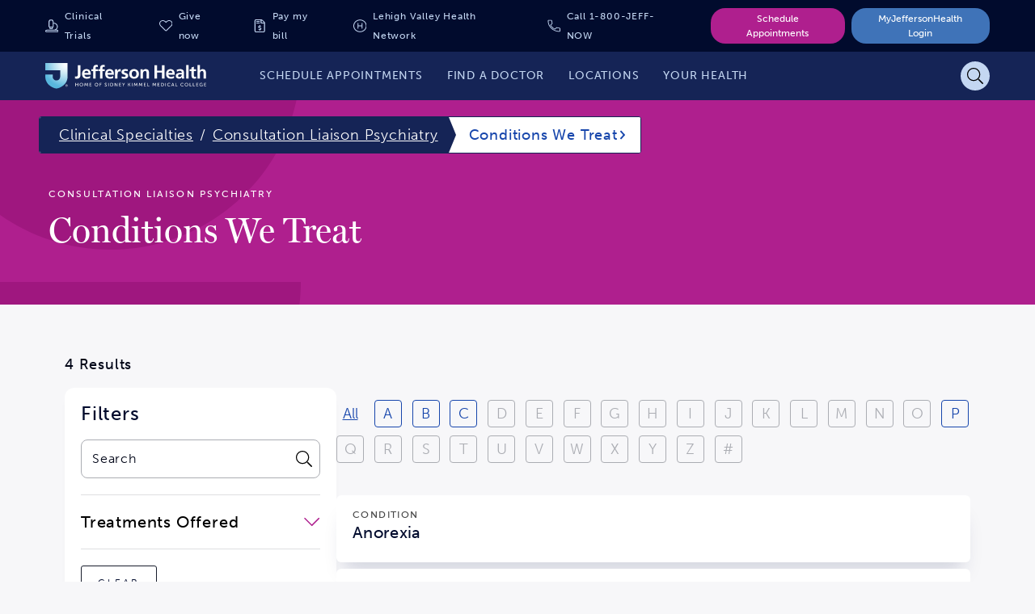

--- FILE ---
content_type: application/javascript;charset=utf-8
request_url: https://www.jeffersonhealth.org/etc.clientlibs/health2021/clientlibs/clientlib-react-vendors.min.befd0ff0440272bef390ed1bebb862ad.js
body_size: 31899
content:
(window.webpackJsonp=window.webpackJsonp||[]).push([[8],{332:function(e,t,n){e.exports=function(){"use strict";var e=Object.hasOwnProperty,t=Object.setPrototypeOf,n=Object.isFrozen,r=Object.getPrototypeOf,o=Object.getOwnPropertyDescriptor,i=Object.freeze,a=Object.seal,c=Object.create,l="undefined"!==typeof Reflect&&Reflect,s=l.apply,u=l.construct;s||(s=function(e,t,n){return e.apply(t,n)}),i||(i=function(e){return e}),a||(a=function(e){return e}),u||(u=function(e,t){return new(Function.prototype.bind.apply(e,[null].concat(function(e){if(Array.isArray(e)){for(var t=0,n=Array(e.length);t<e.length;t++)n[t]=e[t];return n}return Array.from(e)}(t))))});var f,d=A(Array.prototype.forEach),p=A(Array.prototype.pop),m=A(Array.prototype.push),h=A(String.prototype.toLowerCase),v=A(String.prototype.match),g=A(String.prototype.replace),y=A(String.prototype.indexOf),b=A(String.prototype.trim),w=A(RegExp.prototype.test),T=(f=TypeError,function(){for(var e=arguments.length,t=Array(e),n=0;n<e;n++)t[n]=arguments[n];return u(f,t)});function A(e){return function(t){for(var n=arguments.length,r=Array(n>1?n-1:0),o=1;o<n;o++)r[o-1]=arguments[o];return s(e,t,r)}}function x(e,r){t&&t(e,null);for(var o=r.length;o--;){var i=r[o];if("string"===typeof i){var a=h(i);a!==i&&(n(r)||(r[o]=a),i=a)}e[i]=!0}return e}function O(t){var n=c(null),r=void 0;for(r in t)s(e,t,[r])&&(n[r]=t[r]);return n}function E(e,t){for(;null!==e;){var n=o(e,t);if(n){if(n.get)return A(n.get);if("function"===typeof n.value)return A(n.value)}e=r(e)}return function(e){return console.warn("fallback value for",e),null}}var k=i(["a","abbr","acronym","address","area","article","aside","audio","b","bdi","bdo","big","blink","blockquote","body","br","button","canvas","caption","center","cite","code","col","colgroup","content","data","datalist","dd","decorator","del","details","dfn","dialog","dir","div","dl","dt","element","em","fieldset","figcaption","figure","font","footer","form","h1","h2","h3","h4","h5","h6","head","header","hgroup","hr","html","i","img","input","ins","kbd","label","legend","li","main","map","mark","marquee","menu","menuitem","meter","nav","nobr","ol","optgroup","option","output","p","picture","pre","progress","q","rp","rt","ruby","s","samp","section","select","shadow","small","source","spacer","span","strike","strong","style","sub","summary","sup","table","tbody","td","template","textarea","tfoot","th","thead","time","tr","track","tt","u","ul","var","video","wbr"]),S=i(["svg","a","altglyph","altglyphdef","altglyphitem","animatecolor","animatemotion","animatetransform","circle","clippath","defs","desc","ellipse","filter","font","g","glyph","glyphref","hkern","image","line","lineargradient","marker","mask","metadata","mpath","path","pattern","polygon","polyline","radialgradient","rect","stop","style","switch","symbol","text","textpath","title","tref","tspan","view","vkern"]),R=i(["feBlend","feColorMatrix","feComponentTransfer","feComposite","feConvolveMatrix","feDiffuseLighting","feDisplacementMap","feDistantLight","feFlood","feFuncA","feFuncB","feFuncG","feFuncR","feGaussianBlur","feMerge","feMergeNode","feMorphology","feOffset","fePointLight","feSpecularLighting","feSpotLight","feTile","feTurbulence"]),L=i(["animate","color-profile","cursor","discard","fedropshadow","feimage","font-face","font-face-format","font-face-name","font-face-src","font-face-uri","foreignobject","hatch","hatchpath","mesh","meshgradient","meshpatch","meshrow","missing-glyph","script","set","solidcolor","unknown","use"]),P=i(["math","menclose","merror","mfenced","mfrac","mglyph","mi","mlabeledtr","mmultiscripts","mn","mo","mover","mpadded","mphantom","mroot","mrow","ms","mspace","msqrt","mstyle","msub","msup","msubsup","mtable","mtd","mtext","mtr","munder","munderover"]),_=i(["maction","maligngroup","malignmark","mlongdiv","mscarries","mscarry","msgroup","mstack","msline","msrow","semantics","annotation","annotation-xml","mprescripts","none"]),N=i(["#text"]),D=i(["accept","action","align","alt","autocapitalize","autocomplete","autopictureinpicture","autoplay","background","bgcolor","border","capture","cellpadding","cellspacing","checked","cite","class","clear","color","cols","colspan","controls","controlslist","coords","crossorigin","datetime","decoding","default","dir","disabled","disablepictureinpicture","disableremoteplayback","download","draggable","enctype","enterkeyhint","face","for","headers","height","hidden","high","href","hreflang","id","inputmode","integrity","ismap","kind","label","lang","list","loading","loop","low","max","maxlength","media","method","min","minlength","multiple","muted","name","noshade","novalidate","nowrap","open","optimum","pattern","placeholder","playsinline","poster","preload","pubdate","radiogroup","readonly","rel","required","rev","reversed","role","rows","rowspan","spellcheck","scope","selected","shape","size","sizes","span","srclang","start","src","srcset","step","style","summary","tabindex","title","translate","type","usemap","valign","value","width","xmlns","slot"]),M=i(["accent-height","accumulate","additive","alignment-baseline","ascent","attributename","attributetype","azimuth","basefrequency","baseline-shift","begin","bias","by","class","clip","clippathunits","clip-path","clip-rule","color","color-interpolation","color-interpolation-filters","color-profile","color-rendering","cx","cy","d","dx","dy","diffuseconstant","direction","display","divisor","dur","edgemode","elevation","end","fill","fill-opacity","fill-rule","filter","filterunits","flood-color","flood-opacity","font-family","font-size","font-size-adjust","font-stretch","font-style","font-variant","font-weight","fx","fy","g1","g2","glyph-name","glyphref","gradientunits","gradienttransform","height","href","id","image-rendering","in","in2","k","k1","k2","k3","k4","kerning","keypoints","keysplines","keytimes","lang","lengthadjust","letter-spacing","kernelmatrix","kernelunitlength","lighting-color","local","marker-end","marker-mid","marker-start","markerheight","markerunits","markerwidth","maskcontentunits","maskunits","max","mask","media","method","mode","min","name","numoctaves","offset","operator","opacity","order","orient","orientation","origin","overflow","paint-order","path","pathlength","patterncontentunits","patterntransform","patternunits","points","preservealpha","preserveaspectratio","primitiveunits","r","rx","ry","radius","refx","refy","repeatcount","repeatdur","restart","result","rotate","scale","seed","shape-rendering","specularconstant","specularexponent","spreadmethod","startoffset","stddeviation","stitchtiles","stop-color","stop-opacity","stroke-dasharray","stroke-dashoffset","stroke-linecap","stroke-linejoin","stroke-miterlimit","stroke-opacity","stroke","stroke-width","style","surfacescale","systemlanguage","tabindex","targetx","targety","transform","text-anchor","text-decoration","text-rendering","textlength","type","u1","u2","unicode","values","viewbox","visibility","version","vert-adv-y","vert-origin-x","vert-origin-y","width","word-spacing","wrap","writing-mode","xchannelselector","ychannelselector","x","x1","x2","xmlns","y","y1","y2","z","zoomandpan"]),C=i(["accent","accentunder","align","bevelled","close","columnsalign","columnlines","columnspan","denomalign","depth","dir","display","displaystyle","encoding","fence","frame","height","href","id","largeop","length","linethickness","lspace","lquote","mathbackground","mathcolor","mathsize","mathvariant","maxsize","minsize","movablelimits","notation","numalign","open","rowalign","rowlines","rowspacing","rowspan","rspace","rquote","scriptlevel","scriptminsize","scriptsizemultiplier","selection","separator","separators","stretchy","subscriptshift","supscriptshift","symmetric","voffset","width","xmlns"]),I=i(["xlink:href","xml:id","xlink:title","xml:space","xmlns:xlink"]),F=a(/\{\{[\s\S]*|[\s\S]*\}\}/gm),U=a(/<%[\s\S]*|[\s\S]*%>/gm),H=a(/^data-[\-\w.\u00B7-\uFFFF]/),z=a(/^aria-[\-\w]+$/),j=a(/^(?:(?:(?:f|ht)tps?|mailto|tel|callto|cid|xmpp):|[^a-z]|[a-z+.\-]+(?:[^a-z+.\-:]|$))/i),B=a(/^(?:\w+script|data):/i),W=a(/[\u0000-\u0020\u00A0\u1680\u180E\u2000-\u2029\u205F\u3000]/g),G="function"===typeof Symbol&&"symbol"===typeof Symbol.iterator?function(e){return typeof e}:function(e){return e&&"function"===typeof Symbol&&e.constructor===Symbol&&e!==Symbol.prototype?"symbol":typeof e};function q(e){if(Array.isArray(e)){for(var t=0,n=Array(e.length);t<e.length;t++)n[t]=e[t];return n}return Array.from(e)}var Y=function(){return"undefined"===typeof window?null:window},K=function(e,t){if("object"!==("undefined"===typeof e?"undefined":G(e))||"function"!==typeof e.createPolicy)return null;var n=null;t.currentScript&&t.currentScript.hasAttribute("data-tt-policy-suffix")&&(n=t.currentScript.getAttribute("data-tt-policy-suffix"));var r="dompurify"+(n?"#"+n:"");try{return e.createPolicy(r,{createHTML:function(e){return e}})}catch(o){return console.warn("TrustedTypes policy "+r+" could not be created."),null}};return function e(){var t=arguments.length>0&&void 0!==arguments[0]?arguments[0]:Y(),n=function(t){return e(t)};if(n.version="2.3.3",n.removed=[],!t||!t.document||9!==t.document.nodeType)return n.isSupported=!1,n;var r=t.document,o=t.document,a=t.DocumentFragment,c=t.HTMLTemplateElement,l=t.Node,s=t.Element,u=t.NodeFilter,f=t.NamedNodeMap,A=void 0===f?t.NamedNodeMap||t.MozNamedAttrMap:f,V=t.Text,J=t.Comment,X=t.DOMParser,$=t.trustedTypes,Z=s.prototype,Q=E(Z,"cloneNode"),ee=E(Z,"nextSibling"),te=E(Z,"childNodes"),ne=E(Z,"parentNode");if("function"===typeof c){var re=o.createElement("template");re.content&&re.content.ownerDocument&&(o=re.content.ownerDocument)}var oe=K($,r),ie=oe&&Fe?oe.createHTML(""):"",ae=o,ce=ae.implementation,le=ae.createNodeIterator,se=ae.createDocumentFragment,ue=ae.getElementsByTagName,fe=r.importNode,de={};try{de=O(o).documentMode?o.documentMode:{}}catch(bt){}var pe={};n.isSupported="function"===typeof ne&&ce&&"undefined"!==typeof ce.createHTMLDocument&&9!==de;var me=F,he=U,ve=H,ge=z,ye=B,be=W,we=j,Te=null,Ae=x({},[].concat(q(k),q(S),q(R),q(P),q(N))),xe=null,Oe=x({},[].concat(q(D),q(M),q(C),q(I))),Ee=null,ke=null,Se=!0,Re=!0,Le=!1,Pe=!1,_e=!1,Ne=!1,De=!1,Me=!1,Ce=!1,Ie=!0,Fe=!1,Ue=!0,He=!0,ze=!1,je={},Be=null,We=x({},["annotation-xml","audio","colgroup","desc","foreignobject","head","iframe","math","mi","mn","mo","ms","mtext","noembed","noframes","noscript","plaintext","script","style","svg","template","thead","title","video","xmp"]),Ge=null,qe=x({},["audio","video","img","source","image","track"]),Ye=null,Ke=x({},["alt","class","for","id","label","name","pattern","placeholder","role","summary","title","value","style","xmlns"]),Ve="http://www.w3.org/1998/Math/MathML",Je="http://www.w3.org/2000/svg",Xe="http://www.w3.org/1999/xhtml",$e=Xe,Ze=!1,Qe=void 0,et=["application/xhtml+xml","text/html"],tt=void 0,nt=null,rt=o.createElement("form"),ot=function(e){nt&&nt===e||(e&&"object"===("undefined"===typeof e?"undefined":G(e))||(e={}),e=O(e),Te="ALLOWED_TAGS"in e?x({},e.ALLOWED_TAGS):Ae,xe="ALLOWED_ATTR"in e?x({},e.ALLOWED_ATTR):Oe,Ye="ADD_URI_SAFE_ATTR"in e?x(O(Ke),e.ADD_URI_SAFE_ATTR):Ke,Ge="ADD_DATA_URI_TAGS"in e?x(O(qe),e.ADD_DATA_URI_TAGS):qe,Be="FORBID_CONTENTS"in e?x({},e.FORBID_CONTENTS):We,Ee="FORBID_TAGS"in e?x({},e.FORBID_TAGS):{},ke="FORBID_ATTR"in e?x({},e.FORBID_ATTR):{},je="USE_PROFILES"in e&&e.USE_PROFILES,Se=!1!==e.ALLOW_ARIA_ATTR,Re=!1!==e.ALLOW_DATA_ATTR,Le=e.ALLOW_UNKNOWN_PROTOCOLS||!1,Pe=e.SAFE_FOR_TEMPLATES||!1,_e=e.WHOLE_DOCUMENT||!1,Me=e.RETURN_DOM||!1,Ce=e.RETURN_DOM_FRAGMENT||!1,Ie=!1!==e.RETURN_DOM_IMPORT,Fe=e.RETURN_TRUSTED_TYPE||!1,De=e.FORCE_BODY||!1,Ue=!1!==e.SANITIZE_DOM,He=!1!==e.KEEP_CONTENT,ze=e.IN_PLACE||!1,we=e.ALLOWED_URI_REGEXP||we,$e=e.NAMESPACE||Xe,Qe=Qe=-1===et.indexOf(e.PARSER_MEDIA_TYPE)?"text/html":e.PARSER_MEDIA_TYPE,tt="application/xhtml+xml"===Qe?function(e){return e}:h,Pe&&(Re=!1),Ce&&(Me=!0),je&&(Te=x({},[].concat(q(N))),xe=[],!0===je.html&&(x(Te,k),x(xe,D)),!0===je.svg&&(x(Te,S),x(xe,M),x(xe,I)),!0===je.svgFilters&&(x(Te,R),x(xe,M),x(xe,I)),!0===je.mathMl&&(x(Te,P),x(xe,C),x(xe,I))),e.ADD_TAGS&&(Te===Ae&&(Te=O(Te)),x(Te,e.ADD_TAGS)),e.ADD_ATTR&&(xe===Oe&&(xe=O(xe)),x(xe,e.ADD_ATTR)),e.ADD_URI_SAFE_ATTR&&x(Ye,e.ADD_URI_SAFE_ATTR),e.FORBID_CONTENTS&&(Be===We&&(Be=O(Be)),x(Be,e.FORBID_CONTENTS)),He&&(Te["#text"]=!0),_e&&x(Te,["html","head","body"]),Te.table&&(x(Te,["tbody"]),delete Ee.tbody),i&&i(e),nt=e)},it=x({},["mi","mo","mn","ms","mtext"]),at=x({},["foreignobject","desc","title","annotation-xml"]),ct=x({},S);x(ct,R),x(ct,L);var lt=x({},P);x(lt,_);var st=function(e){m(n.removed,{element:e});try{e.parentNode.removeChild(e)}catch(bt){try{e.outerHTML=ie}catch(bt){e.remove()}}},ut=function(e,t){try{m(n.removed,{attribute:t.getAttributeNode(e),from:t})}catch(bt){m(n.removed,{attribute:null,from:t})}if(t.removeAttribute(e),"is"===e&&!xe[e])if(Me||Ce)try{st(t)}catch(bt){}else try{t.setAttribute(e,"")}catch(bt){}},ft=function(e){var t=void 0,n=void 0;if(De)e="<remove></remove>"+e;else{var r=v(e,/^[\r\n\t ]+/);n=r&&r[0]}"application/xhtml+xml"===Qe&&(e='<html xmlns="http://www.w3.org/1999/xhtml"><head></head><body>'+e+"</body></html>");var i=oe?oe.createHTML(e):e;if($e===Xe)try{t=(new X).parseFromString(i,Qe)}catch(bt){}if(!t||!t.documentElement){t=ce.createDocument($e,"template",null);try{t.documentElement.innerHTML=Ze?"":i}catch(bt){}}var a=t.body||t.documentElement;return e&&n&&a.insertBefore(o.createTextNode(n),a.childNodes[0]||null),$e===Xe?ue.call(t,_e?"html":"body")[0]:_e?t.documentElement:a},dt=function(e){return le.call(e.ownerDocument||e,e,u.SHOW_ELEMENT|u.SHOW_COMMENT|u.SHOW_TEXT,null,!1)},pt=function(e){return"object"===("undefined"===typeof l?"undefined":G(l))?e instanceof l:e&&"object"===("undefined"===typeof e?"undefined":G(e))&&"number"===typeof e.nodeType&&"string"===typeof e.nodeName},mt=function(e,t,r){pe[e]&&d(pe[e],function(e){e.call(n,t,r,nt)})},ht=function(e){var t,r=void 0;if(mt("beforeSanitizeElements",e,null),!((t=e)instanceof V||t instanceof J)&&!("string"===typeof t.nodeName&&"string"===typeof t.textContent&&"function"===typeof t.removeChild&&t.attributes instanceof A&&"function"===typeof t.removeAttribute&&"function"===typeof t.setAttribute&&"string"===typeof t.namespaceURI&&"function"===typeof t.insertBefore))return st(e),!0;if(v(e.nodeName,/[\u0080-\uFFFF]/))return st(e),!0;var o=tt(e.nodeName);if(mt("uponSanitizeElement",e,{tagName:o,allowedTags:Te}),!pt(e.firstElementChild)&&(!pt(e.content)||!pt(e.content.firstElementChild))&&w(/<[/\w]/g,e.innerHTML)&&w(/<[/\w]/g,e.textContent))return st(e),!0;if("select"===o&&w(/<template/i,e.innerHTML))return st(e),!0;if(!Te[o]||Ee[o]){if(He&&!Be[o]){var i=ne(e)||e.parentNode,a=te(e)||e.childNodes;if(a&&i)for(var c=a.length,l=c-1;l>=0;--l)i.insertBefore(Q(a[l],!0),ee(e))}return st(e),!0}return e instanceof s&&!function(e){var t=ne(e);t&&t.tagName||(t={namespaceURI:Xe,tagName:"template"});var n=h(e.tagName),r=h(t.tagName);if(e.namespaceURI===Je)return t.namespaceURI===Xe?"svg"===n:t.namespaceURI===Ve?"svg"===n&&("annotation-xml"===r||it[r]):Boolean(ct[n]);if(e.namespaceURI===Ve)return t.namespaceURI===Xe?"math"===n:t.namespaceURI===Je?"math"===n&&at[r]:Boolean(lt[n]);if(e.namespaceURI===Xe){if(t.namespaceURI===Je&&!at[r])return!1;if(t.namespaceURI===Ve&&!it[r])return!1;var o=x({},["title","style","font","a","script"]);return!lt[n]&&(o[n]||!ct[n])}return!1}(e)?(st(e),!0):"noscript"!==o&&"noembed"!==o||!w(/<\/no(script|embed)/i,e.innerHTML)?(Pe&&3===e.nodeType&&(r=e.textContent,r=g(r,me," "),r=g(r,he," "),e.textContent!==r&&(m(n.removed,{element:e.cloneNode()}),e.textContent=r)),mt("afterSanitizeElements",e,null),!1):(st(e),!0)},vt=function(e,t,n){if(Ue&&("id"===t||"name"===t)&&(n in o||n in rt))return!1;if(Re&&!ke[t]&&w(ve,t));else if(Se&&w(ge,t));else{if(!xe[t]||ke[t])return!1;if(Ye[t]);else if(w(we,g(n,be,"")));else if("src"!==t&&"xlink:href"!==t&&"href"!==t||"script"===e||0!==y(n,"data:")||!Ge[e])if(Le&&!w(ye,g(n,be,"")));else if(n)return!1}return!0},gt=function(e){var t=void 0,r=void 0,o=void 0,i=void 0;mt("beforeSanitizeAttributes",e,null);var a=e.attributes;if(a){var c={attrName:"",attrValue:"",keepAttr:!0,allowedAttributes:xe};for(i=a.length;i--;){var l=t=a[i],s=l.name,u=l.namespaceURI;if(r=b(t.value),o=tt(s),c.attrName=o,c.attrValue=r,c.keepAttr=!0,c.forceKeepAttr=void 0,mt("uponSanitizeAttribute",e,c),r=c.attrValue,!c.forceKeepAttr&&(ut(s,e),c.keepAttr))if(w(/\/>/i,r))ut(s,e);else{Pe&&(r=g(r,me," "),r=g(r,he," "));var f=tt(e.nodeName);if(vt(f,o,r))try{u?e.setAttributeNS(u,s,r):e.setAttribute(s,r),p(n.removed)}catch(bt){}}}mt("afterSanitizeAttributes",e,null)}},yt=function e(t){var n=void 0,r=dt(t);for(mt("beforeSanitizeShadowDOM",t,null);n=r.nextNode();)mt("uponSanitizeShadowNode",n,null),ht(n)||(n.content instanceof a&&e(n.content),gt(n));mt("afterSanitizeShadowDOM",t,null)};return n.sanitize=function(e,o){var i=void 0,c=void 0,s=void 0,u=void 0,f=void 0;if((Ze=!e)&&(e="\x3c!--\x3e"),"string"!==typeof e&&!pt(e)){if("function"!==typeof e.toString)throw T("toString is not a function");if("string"!==typeof(e=e.toString()))throw T("dirty is not a string, aborting")}if(!n.isSupported){if("object"===G(t.toStaticHTML)||"function"===typeof t.toStaticHTML){if("string"===typeof e)return t.toStaticHTML(e);if(pt(e))return t.toStaticHTML(e.outerHTML)}return e}if(Ne||ot(o),n.removed=[],"string"===typeof e&&(ze=!1),ze);else if(e instanceof l)i=ft("\x3c!----\x3e"),1===(c=i.ownerDocument.importNode(e,!0)).nodeType&&"BODY"===c.nodeName?i=c:"HTML"===c.nodeName?i=c:i.appendChild(c);else{if(!Me&&!Pe&&!_e&&-1===e.indexOf("<"))return oe&&Fe?oe.createHTML(e):e;if(!(i=ft(e)))return Me?null:ie}i&&De&&st(i.firstChild);for(var d=dt(ze?e:i);s=d.nextNode();)3===s.nodeType&&s===u||ht(s)||(s.content instanceof a&&yt(s.content),gt(s),u=s);if(u=null,ze)return e;if(Me){if(Ce)for(f=se.call(i.ownerDocument);i.firstChild;)f.appendChild(i.firstChild);else f=i;return Ie&&(f=fe.call(r,f,!0)),f}var p=_e?i.outerHTML:i.innerHTML;return Pe&&(p=g(p,me," "),p=g(p,he," ")),oe&&Fe?oe.createHTML(p):p},n.setConfig=function(e){ot(e),Ne=!0},n.clearConfig=function(){nt=null,Ne=!1},n.isValidAttribute=function(e,t,n){nt||ot({});var r=tt(e),o=tt(t);return vt(r,o,n)},n.addHook=function(e,t){"function"===typeof t&&(pe[e]=pe[e]||[],m(pe[e],t))},n.removeHook=function(e){pe[e]&&p(pe[e])},n.removeHooks=function(e){pe[e]&&(pe[e]=[])},n.removeAllHooks=function(){pe={}},n}()}()},63:function(e,t,n){"use strict";n.d(t,"a",function(){return w}),n.d(t,"b",function(){return k}),n.d(t,"d",function(){return R}),n.d(t,"c",function(){return d}),n.d(t,"f",function(){return p}),n.d(t,"e",function(){return f});var r=n(13),o=n(327),i=n(328),a=n(78);function c(e){return"/"===e.charAt(0)?e:"/"+e}function l(e){return"/"===e.charAt(0)?e.substr(1):e}function s(e,t){return function(e,t){return 0===e.toLowerCase().indexOf(t.toLowerCase())&&-1!=="/?#".indexOf(e.charAt(t.length))}(e,t)?e.substr(t.length):e}function u(e){return"/"===e.charAt(e.length-1)?e.slice(0,-1):e}function f(e){var t=e.pathname,n=e.search,r=e.hash,o=t||"/";return n&&"?"!==n&&(o+="?"===n.charAt(0)?n:"?"+n),r&&"#"!==r&&(o+="#"===r.charAt(0)?r:"#"+r),o}function d(e,t,n,i){var a;"string"===typeof e?(a=function(e){var t=e||"/",n="",r="",o=t.indexOf("#");-1!==o&&(r=t.substr(o),t=t.substr(0,o));var i=t.indexOf("?");return-1!==i&&(n=t.substr(i),t=t.substr(0,i)),{pathname:t,search:"?"===n?"":n,hash:"#"===r?"":r}}(e)).state=t:(void 0===(a=Object(r.a)({},e)).pathname&&(a.pathname=""),a.search?"?"!==a.search.charAt(0)&&(a.search="?"+a.search):a.search="",a.hash?"#"!==a.hash.charAt(0)&&(a.hash="#"+a.hash):a.hash="",void 0!==t&&void 0===a.state&&(a.state=t));try{a.pathname=decodeURI(a.pathname)}catch(c){throw c instanceof URIError?new URIError('Pathname "'+a.pathname+'" could not be decoded. This is likely caused by an invalid percent-encoding.'):c}return n&&(a.key=n),i?a.pathname?"/"!==a.pathname.charAt(0)&&(a.pathname=Object(o.a)(a.pathname,i.pathname)):a.pathname=i.pathname:a.pathname||(a.pathname="/"),a}function p(e,t){return e.pathname===t.pathname&&e.search===t.search&&e.hash===t.hash&&e.key===t.key&&Object(i.a)(e.state,t.state)}function m(){var e=null;var t=[];return{setPrompt:function(t){return e=t,function(){e===t&&(e=null)}},confirmTransitionTo:function(t,n,r,o){if(null!=e){var i="function"===typeof e?e(t,n):e;"string"===typeof i?"function"===typeof r?r(i,o):o(!0):o(!1!==i)}else o(!0)},appendListener:function(e){var n=!0;function r(){n&&e.apply(void 0,arguments)}return t.push(r),function(){n=!1,t=t.filter(function(e){return e!==r})}},notifyListeners:function(){for(var e=arguments.length,n=new Array(e),r=0;r<e;r++)n[r]=arguments[r];t.forEach(function(e){return e.apply(void 0,n)})}}}var h=!("undefined"===typeof window||!window.document||!window.document.createElement);function v(e,t){t(window.confirm(e))}var g="popstate",y="hashchange";function b(){try{return window.history.state||{}}catch(e){return{}}}function w(e){void 0===e&&(e={}),h||Object(a.a)(!1);var t=window.history,n=function(){var e=window.navigator.userAgent;return(-1===e.indexOf("Android 2.")&&-1===e.indexOf("Android 4.0")||-1===e.indexOf("Mobile Safari")||-1!==e.indexOf("Chrome")||-1!==e.indexOf("Windows Phone"))&&window.history&&"pushState"in window.history}(),o=!(-1===window.navigator.userAgent.indexOf("Trident")),i=e,l=i.forceRefresh,p=void 0!==l&&l,w=i.getUserConfirmation,T=void 0===w?v:w,A=i.keyLength,x=void 0===A?6:A,O=e.basename?u(c(e.basename)):"";function E(e){var t=e||{},n=t.key,r=t.state,o=window.location,i=o.pathname+o.search+o.hash;return O&&(i=s(i,O)),d(i,r,n)}function k(){return Math.random().toString(36).substr(2,x)}var S=m();function R(e){Object(r.a)(z,e),z.length=t.length,S.notifyListeners(z.location,z.action)}function L(e){(function(e){return void 0===e.state&&-1===navigator.userAgent.indexOf("CriOS")})(e)||N(E(e.state))}function P(){N(E(b()))}var _=!1;function N(e){if(_)_=!1,R();else{S.confirmTransitionTo(e,"POP",T,function(t){t?R({action:"POP",location:e}):function(e){var t=z.location,n=M.indexOf(t.key);-1===n&&(n=0);var r=M.indexOf(e.key);-1===r&&(r=0);var o=n-r;o&&(_=!0,I(o))}(e)})}}var D=E(b()),M=[D.key];function C(e){return O+f(e)}function I(e){t.go(e)}var F=0;function U(e){1===(F+=e)&&1===e?(window.addEventListener(g,L),o&&window.addEventListener(y,P)):0===F&&(window.removeEventListener(g,L),o&&window.removeEventListener(y,P))}var H=!1;var z={length:t.length,action:"POP",location:D,createHref:C,push:function(e,r){var o=d(e,r,k(),z.location);S.confirmTransitionTo(o,"PUSH",T,function(e){if(e){var r=C(o),i=o.key,a=o.state;if(n)if(t.pushState({key:i,state:a},null,r),p)window.location.href=r;else{var c=M.indexOf(z.location.key),l=M.slice(0,c+1);l.push(o.key),M=l,R({action:"PUSH",location:o})}else window.location.href=r}})},replace:function(e,r){var o=d(e,r,k(),z.location);S.confirmTransitionTo(o,"REPLACE",T,function(e){if(e){var r=C(o),i=o.key,a=o.state;if(n)if(t.replaceState({key:i,state:a},null,r),p)window.location.replace(r);else{var c=M.indexOf(z.location.key);-1!==c&&(M[c]=o.key),R({action:"REPLACE",location:o})}else window.location.replace(r)}})},go:I,goBack:function(){I(-1)},goForward:function(){I(1)},block:function(e){void 0===e&&(e=!1);var t=S.setPrompt(e);return H||(U(1),H=!0),function(){return H&&(H=!1,U(-1)),t()}},listen:function(e){var t=S.appendListener(e);return U(1),function(){U(-1),t()}}};return z}var T="hashchange",A={hashbang:{encodePath:function(e){return"!"===e.charAt(0)?e:"!/"+l(e)},decodePath:function(e){return"!"===e.charAt(0)?e.substr(1):e}},noslash:{encodePath:l,decodePath:c},slash:{encodePath:c,decodePath:c}};function x(e){var t=e.indexOf("#");return-1===t?e:e.slice(0,t)}function O(){var e=window.location.href,t=e.indexOf("#");return-1===t?"":e.substring(t+1)}function E(e){window.location.replace(x(window.location.href)+"#"+e)}function k(e){void 0===e&&(e={}),h||Object(a.a)(!1);var t=window.history,n=(window.navigator.userAgent.indexOf("Firefox"),e),o=n.getUserConfirmation,i=void 0===o?v:o,l=n.hashType,p=void 0===l?"slash":l,g=e.basename?u(c(e.basename)):"",y=A[p],b=y.encodePath,w=y.decodePath;function k(){var e=w(O());return g&&(e=s(e,g)),d(e)}var S=m();function R(e){Object(r.a)(z,e),z.length=t.length,S.notifyListeners(z.location,z.action)}var L=!1,P=null;function _(){var e,t,n=O(),r=b(n);if(n!==r)E(r);else{var o=k(),a=z.location;if(!L&&(t=o,(e=a).pathname===t.pathname&&e.search===t.search&&e.hash===t.hash))return;if(P===f(o))return;P=null,function(e){if(L)L=!1,R();else{S.confirmTransitionTo(e,"POP",i,function(t){t?R({action:"POP",location:e}):function(e){var t=z.location,n=C.lastIndexOf(f(t));-1===n&&(n=0);var r=C.lastIndexOf(f(e));-1===r&&(r=0);var o=n-r;o&&(L=!0,I(o))}(e)})}}(o)}}var N=O(),D=b(N);N!==D&&E(D);var M=k(),C=[f(M)];function I(e){t.go(e)}var F=0;function U(e){1===(F+=e)&&1===e?window.addEventListener(T,_):0===F&&window.removeEventListener(T,_)}var H=!1;var z={length:t.length,action:"POP",location:M,createHref:function(e){var t=document.querySelector("base"),n="";return t&&t.getAttribute("href")&&(n=x(window.location.href)),n+"#"+b(g+f(e))},push:function(e,t){var n=d(e,void 0,void 0,z.location);S.confirmTransitionTo(n,"PUSH",i,function(e){if(e){var t=f(n),r=b(g+t);if(O()!==r){P=t,function(e){window.location.hash=e}(r);var o=C.lastIndexOf(f(z.location)),i=C.slice(0,o+1);i.push(t),C=i,R({action:"PUSH",location:n})}else R()}})},replace:function(e,t){var n=d(e,void 0,void 0,z.location);S.confirmTransitionTo(n,"REPLACE",i,function(e){if(e){var t=f(n),r=b(g+t);O()!==r&&(P=t,E(r));var o=C.indexOf(f(z.location));-1!==o&&(C[o]=t),R({action:"REPLACE",location:n})}})},go:I,goBack:function(){I(-1)},goForward:function(){I(1)},block:function(e){void 0===e&&(e=!1);var t=S.setPrompt(e);return H||(U(1),H=!0),function(){return H&&(H=!1,U(-1)),t()}},listen:function(e){var t=S.appendListener(e);return U(1),function(){U(-1),t()}}};return z}function S(e,t,n){return Math.min(Math.max(e,t),n)}function R(e){void 0===e&&(e={});var t=e,n=t.getUserConfirmation,o=t.initialEntries,i=void 0===o?["/"]:o,a=t.initialIndex,c=void 0===a?0:a,l=t.keyLength,s=void 0===l?6:l,u=m();function p(e){Object(r.a)(w,e),w.length=w.entries.length,u.notifyListeners(w.location,w.action)}function h(){return Math.random().toString(36).substr(2,s)}var v=S(c,0,i.length-1),g=i.map(function(e){return d(e,void 0,"string"===typeof e?h():e.key||h())}),y=f;function b(e){var t=S(w.index+e,0,w.entries.length-1),r=w.entries[t];u.confirmTransitionTo(r,"POP",n,function(e){e?p({action:"POP",location:r,index:t}):p()})}var w={length:g.length,action:"POP",location:g[v],index:v,entries:g,createHref:y,push:function(e,t){var r=d(e,t,h(),w.location);u.confirmTransitionTo(r,"PUSH",n,function(e){if(e){var t=w.index+1,n=w.entries.slice(0);n.length>t?n.splice(t,n.length-t,r):n.push(r),p({action:"PUSH",location:r,index:t,entries:n})}})},replace:function(e,t){var r=d(e,t,h(),w.location);u.confirmTransitionTo(r,"REPLACE",n,function(e){e&&(w.entries[w.index]=r,p({action:"REPLACE",location:r}))})},go:b,goBack:function(){b(-1)},goForward:function(){b(1)},canGo:function(e){var t=w.index+e;return t>=0&&t<w.entries.length},block:function(e){return void 0===e&&(e=!1),u.setPrompt(e)},listen:function(e){return u.appendListener(e)}};return w}}}]);
(window.webpackJsonp=window.webpackJsonp||[]).push([[9],{715:function(e,t,n){"use strict";n.d(t,"b",function(){return Z}),n.d(t,"c",function(){return F}),n.d(t,"a",function(){return H});var o=n(21),r=n(9),i=n(41),a=n(3),s=n(13),l=n(0);function u(e,t){var n=(arguments.length>2&&void 0!==arguments[2]?arguments[2]:{}).checkForDefaultPrevented,o=void 0===n||n;return function(n){if(null===e||void 0===e||e(n),!1===o||!n.defaultPrevented)return null===t||void 0===t?void 0:t(n)}}var c=n(44);function h(){for(var e=arguments.length,t=new Array(e),n=0;n<e;n++)t[n]=arguments[n];var i=t[0];if(1===t.length)return i;var a=function(){var e=t.map(function(e){return{useScope:e(),scopeName:e.scopeName}});return function(t){var n=e.reduce(function(e,n){var o=n.useScope,i=n.scopeName,a=o(t)["__scope".concat(i)];return Object(r.a)({},e,a)},{});return Object(l.useMemo)(function(){return Object(o.a)({},"__scope".concat(i.scopeName),n)},[n])}};return a.scopeName=i.scopeName,a}function p(e){var t=Object(l.useRef)(e);return Object(l.useEffect)(function(){t.current=e}),Object(l.useMemo)(function(){return function(){for(var e,n,o=arguments.length,r=new Array(o),i=0;i<o;i++)r[i]=arguments[i];return null===(n=t.current)||void 0===n?void 0:(e=n).call.apply(e,[t].concat(r))}},[])}function f(e){var t=e.prop,n=e.defaultProp,o=e.onChange,r=void 0===o?function(){}:o,i=function(e){var t=e.defaultProp,n=e.onChange,o=Object(l.useState)(t),r=Object(a.a)(o,1)[0],i=Object(l.useRef)(r),s=p(n);return Object(l.useEffect)(function(){i.current!==r&&(s(r),i.current=r)},[r,i,s]),o}({defaultProp:n,onChange:r}),s=Object(a.a)(i,2),u=s[0],c=s[1],h=void 0!==t,f=h?t:u,d=p(r);return[f,Object(l.useCallback)(function(e){if(h){var n="function"===typeof e?e(t):e;n!==t&&d(n)}else c(e)},[h,t,c,d])]}var d=Boolean(null===globalThis||void 0===globalThis?void 0:globalThis.document)?l.useLayoutEffect:function(){};function m(){for(var e=arguments.length,t=new Array(e),n=0;n<e;n++)t[n]=arguments[n];return function(e){return t.forEach(function(t){return function(e,t){"function"===typeof e?e(t):null!==e&&void 0!==e&&(e.current=t)}(t,e)})}}function g(){for(var e=arguments.length,t=new Array(e),n=0;n<e;n++)t[n]=arguments[n];return Object(l.useCallback)(m.apply(void 0,t),t)}var v=n(74),_=Object(l.forwardRef)(function(e,t){var n=e.children,o=Object(i.a)(e,["children"]),r=l.Children.toArray(n),a=r.find(C);if(a){var u=a.props.children,c=r.map(function(e){return e===a?l.Children.count(u)>1?l.Children.only(null):Object(l.isValidElement)(u)?u.props.children:null:e});return Object(l.createElement)(y,Object(s.a)({},o,{ref:t}),Object(l.isValidElement)(u)?Object(l.cloneElement)(u,void 0,c):null)}return Object(l.createElement)(y,Object(s.a)({},o,{ref:t}),n)});_.displayName="Slot";var y=Object(l.forwardRef)(function(e,t){var n=e.children,o=Object(i.a)(e,["children"]);return Object(l.isValidElement)(n)?Object(l.cloneElement)(n,Object(r.a)({},function(e,t){var n=Object(r.a)({},t),o=function(o){var i=e[o],a=t[o],s=/^on[A-Z]/.test(o);s?i&&a?n[o]=function(){a.apply(void 0,arguments),i.apply(void 0,arguments)}:i&&(n[o]=i):"style"===o?n[o]=Object(r.a)({},i,a):"className"===o&&(n[o]=[i,a].filter(Boolean).join(" "))};for(var i in t)o(i);return Object(r.a)({},e,n)}(o,n.props),{ref:m(t,n.ref)})):l.Children.count(n)>1?l.Children.only(null):null});y.displayName="SlotClone";var b=function(e){var t=e.children;return Object(l.createElement)(l.Fragment,null,t)};function C(e){return Object(l.isValidElement)(e)&&e.type===b}var M=["a","button","div","h2","h3","img","label","li","nav","ol","p","span","svg","ul"].reduce(function(e,t){var n=Object(l.forwardRef)(function(e,n){var o=e.asChild,r=Object(i.a)(e,["asChild"]),a=o?_:t;return Object(l.useEffect)(function(){window[Symbol.for("radix-ui")]=!0},[]),Object(l.createElement)(a,Object(s.a)({},r,{ref:n}))});return n.displayName="Primitive.".concat(t),Object(r.a)({},e,Object(o.a)({},t,n))},{});var w=function(e){var t=e.present,n=e.children,o=function(e){var t=Object(l.useState)(),n=Object(a.a)(t,2),o=n[0],r=n[1],i=Object(l.useRef)({}),s=Object(l.useRef)(e),u=Object(l.useRef)("none"),c=function(e,t){return Object(l.useReducer)(function(e,n){var o=t[e][n];return null!==o&&void 0!==o?o:e},e)}(e?"mounted":"unmounted",{mounted:{UNMOUNT:"unmounted",ANIMATION_OUT:"unmountSuspended"},unmountSuspended:{MOUNT:"mounted",ANIMATION_END:"unmounted"},unmounted:{MOUNT:"mounted"}}),h=Object(a.a)(c,2),p=h[0],f=h[1];return Object(l.useEffect)(function(){var e=O(i.current);u.current="mounted"===p?e:"none"},[p]),d(function(){var t=i.current,n=s.current;if(n!==e){var o=u.current,r=O(t);e?f("MOUNT"):"none"===r||"none"===(null===t||void 0===t?void 0:t.display)?f("UNMOUNT"):f(n&&o!==r?"ANIMATION_OUT":"UNMOUNT"),s.current=e}},[e,f]),d(function(){if(o){var e=function(e){var t=O(i.current).includes(e.animationName);e.target===o&&t&&Object(v.flushSync)(function(){return f("ANIMATION_END")})},t=function(e){e.target===o&&(u.current=O(i.current))};return o.addEventListener("animationstart",t),o.addEventListener("animationcancel",e),o.addEventListener("animationend",e),function(){o.removeEventListener("animationstart",t),o.removeEventListener("animationcancel",e),o.removeEventListener("animationend",e)}}f("ANIMATION_END")},[o,f]),{isPresent:["mounted","unmountSuspended"].includes(p),ref:Object(l.useCallback)(function(e){e&&(i.current=getComputedStyle(e)),r(e)},[])}}(t),r="function"===typeof n?n({present:o.isPresent}):l.Children.only(n),i=g(o.ref,r.ref);return"function"===typeof n||o.isPresent?Object(l.cloneElement)(r,{ref:i}):null};function O(e){return(null===e||void 0===e?void 0:e.animationName)||"none"}w.displayName="Presence";var S=l["useId".toString()]||function(){},x=0;function L(e){var t=l.useState(S()),n=Object(a.a)(t,2),o=n[0],r=n[1];return d(function(){e||r(function(e){return null!==e&&void 0!==e?e:String(x++)})},[e]),e||(o?"radix-".concat(o):"")}var k=function(e){var t=arguments.length>1&&void 0!==arguments[1]?arguments[1]:[],n=[],a=function(){var t=n.map(function(e){return Object(l.createContext)(e)});return function(n){var i=(null===n||void 0===n?void 0:n[e])||t;return Object(l.useMemo)(function(){return Object(o.a)({},"__scope".concat(e),Object(r.a)({},n,Object(o.a)({},e,i)))},[n,i])}};return a.scopeName=e,[function(t,o){var r=Object(l.createContext)(o),a=n.length;function s(t){var n=t.scope,o=t.children,s=Object(i.a)(t,["scope","children"]),u=(null===n||void 0===n?void 0:n[e][a])||r,c=Object(l.useMemo)(function(){return s},Object.values(s));return Object(l.createElement)(u.Provider,{value:c},o)}return n=[].concat(Object(c.a)(n),[o]),s.displayName=t+"Provider",[s,function(n,i){var s=(null===i||void 0===i?void 0:i[e][a])||r,u=Object(l.useContext)(s);if(u)return u;if(void 0!==o)return o;throw new Error("`".concat(n,"` must be used within `").concat(t,"`"))}]},h.apply(void 0,[a].concat(Object(c.a)(t)))]}("Collapsible"),I=Object(a.a)(k,2),j=I[0],z=(I[1],j("Collapsible")),E=Object(a.a)(z,2),T=E[0],D=E[1],A=Object(l.forwardRef)(function(e,t){var n=e.__scopeCollapsible,o=e.open,r=e.defaultOpen,u=e.disabled,c=e.onOpenChange,h=Object(i.a)(e,["__scopeCollapsible","open","defaultOpen","disabled","onOpenChange"]),p=f({prop:o,defaultProp:r,onChange:c}),d=Object(a.a)(p,2),m=d[0],g=void 0!==m&&m,v=d[1];return Object(l.createElement)(T,{scope:n,disabled:u,contentId:L(),open:g,onOpenToggle:Object(l.useCallback)(function(){return v(function(e){return!e})},[v])},Object(l.createElement)(M.div,Object(s.a)({"data-state":U(g),"data-disabled":u?"":void 0},h,{ref:t})))}),P=Object(l.forwardRef)(function(e,t){var n=e.__scopeCollapsible,o=Object(i.a)(e,["__scopeCollapsible"]),r=D("CollapsibleTrigger",n);return Object(l.createElement)(M.button,Object(s.a)({type:"button","aria-controls":r.contentId,"aria-expanded":r.open||!1,"data-state":U(r.open),"data-disabled":r.disabled?"":void 0,disabled:r.disabled},o,{ref:t,onClick:u(e.onClick,r.onOpenToggle)}))}),N=Object(l.forwardRef)(function(e,t){var n=e.forceMount,o=Object(i.a)(e,["forceMount"]),r=D("CollapsibleContent",e.__scopeCollapsible);return Object(l.createElement)(w,{present:n||r.open},function(e){var n=e.present;return Object(l.createElement)(R,Object(s.a)({},o,{ref:t,present:n}))})}),R=Object(l.forwardRef)(function(e,t){var n,u=e.__scopeCollapsible,c=e.present,h=e.children,p=Object(i.a)(e,["__scopeCollapsible","present","children"]),f=D("CollapsibleContent",u),m=Object(l.useState)(c),v=Object(a.a)(m,2),_=v[0],y=v[1],b=Object(l.useRef)(null),C=g(t,b),w=Object(l.useRef)(0),O=w.current,S=Object(l.useRef)(0),x=S.current,L=f.open||_,k=Object(l.useRef)(L),I=Object(l.useRef)();return Object(l.useEffect)(function(){var e=requestAnimationFrame(function(){return k.current=!1});return function(){return cancelAnimationFrame(e)}},[]),d(function(){var e=b.current;if(e){I.current=I.current||{transitionDuration:e.style.transitionDuration,animationName:e.style.animationName},e.style.transitionDuration="0s",e.style.animationName="none";var t=e.getBoundingClientRect();w.current=t.height,S.current=t.width,k.current||(e.style.transitionDuration=I.current.transitionDuration,e.style.animationName=I.current.animationName),y(c)}},[f.open,c]),Object(l.createElement)(M.div,Object(s.a)({"data-state":U(f.open),"data-disabled":f.disabled?"":void 0,id:f.contentId,hidden:!L},p,{ref:C,style:Object(r.a)((n={},Object(o.a)(n,"--radix-collapsible-content-height",O?"".concat(O,"px"):void 0),Object(o.a)(n,"--radix-collapsible-content-width",x?"".concat(x,"px"):void 0),n),e.style)}),L&&h)});function U(e){return e?"open":"closed"}var Z=A,F=P,H=N},716:function(e,t,n){"use strict";var o=Object.prototype.hasOwnProperty,r="~";function i(){}function a(e,t,n){this.fn=e,this.context=t,this.once=n||!1}function s(e,t,n,o,i){if("function"!==typeof n)throw new TypeError("The listener must be a function");var s=new a(n,o||e,i),l=r?r+t:t;return e._events[l]?e._events[l].fn?e._events[l]=[e._events[l],s]:e._events[l].push(s):(e._events[l]=s,e._eventsCount++),e}function l(e,t){0===--e._eventsCount?e._events=new i:delete e._events[t]}function u(){this._events=new i,this._eventsCount=0}Object.create&&(i.prototype=Object.create(null),(new i).__proto__||(r=!1)),u.prototype.eventNames=function(){var e,t,n=[];if(0===this._eventsCount)return n;for(t in e=this._events)o.call(e,t)&&n.push(r?t.slice(1):t);return Object.getOwnPropertySymbols?n.concat(Object.getOwnPropertySymbols(e)):n},u.prototype.listeners=function(e){var t=r?r+e:e,n=this._events[t];if(!n)return[];if(n.fn)return[n.fn];for(var o=0,i=n.length,a=new Array(i);o<i;o++)a[o]=n[o].fn;return a},u.prototype.listenerCount=function(e){var t=r?r+e:e,n=this._events[t];return n?n.fn?1:n.length:0},u.prototype.emit=function(e,t,n,o,i,a){var s=r?r+e:e;if(!this._events[s])return!1;var l,u,c=this._events[s],h=arguments.length;if(c.fn){switch(c.once&&this.removeListener(e,c.fn,void 0,!0),h){case 1:return c.fn.call(c.context),!0;case 2:return c.fn.call(c.context,t),!0;case 3:return c.fn.call(c.context,t,n),!0;case 4:return c.fn.call(c.context,t,n,o),!0;case 5:return c.fn.call(c.context,t,n,o,i),!0;case 6:return c.fn.call(c.context,t,n,o,i,a),!0}for(u=1,l=new Array(h-1);u<h;u++)l[u-1]=arguments[u];c.fn.apply(c.context,l)}else{var p,f=c.length;for(u=0;u<f;u++)switch(c[u].once&&this.removeListener(e,c[u].fn,void 0,!0),h){case 1:c[u].fn.call(c[u].context);break;case 2:c[u].fn.call(c[u].context,t);break;case 3:c[u].fn.call(c[u].context,t,n);break;case 4:c[u].fn.call(c[u].context,t,n,o);break;default:if(!l)for(p=1,l=new Array(h-1);p<h;p++)l[p-1]=arguments[p];c[u].fn.apply(c[u].context,l)}}return!0},u.prototype.on=function(e,t,n){return s(this,e,t,n,!1)},u.prototype.once=function(e,t,n){return s(this,e,t,n,!0)},u.prototype.removeListener=function(e,t,n,o){var i=r?r+e:e;if(!this._events[i])return this;if(!t)return l(this,i),this;var a=this._events[i];if(a.fn)a.fn!==t||o&&!a.once||n&&a.context!==n||l(this,i);else{for(var s=0,u=[],c=a.length;s<c;s++)(a[s].fn!==t||o&&!a[s].once||n&&a[s].context!==n)&&u.push(a[s]);u.length?this._events[i]=1===u.length?u[0]:u:l(this,i)}return this},u.prototype.removeAllListeners=function(e){var t;return e?(t=r?r+e:e,this._events[t]&&l(this,t)):(this._events=new i,this._eventsCount=0),this},u.prototype.off=u.prototype.removeListener,u.prototype.addListener=u.prototype.on,u.prefixed=r,u.EventEmitter=u,e.exports=u},717:function(e,t,n){"use strict";function o(e,t){this.x=e,this.y=t}e.exports=o,o.prototype={clone:function(){return new o(this.x,this.y)},add:function(e){return this.clone()._add(e)},sub:function(e){return this.clone()._sub(e)},multByPoint:function(e){return this.clone()._multByPoint(e)},divByPoint:function(e){return this.clone()._divByPoint(e)},mult:function(e){return this.clone()._mult(e)},div:function(e){return this.clone()._div(e)},rotate:function(e){return this.clone()._rotate(e)},rotateAround:function(e,t){return this.clone()._rotateAround(e,t)},matMult:function(e){return this.clone()._matMult(e)},unit:function(){return this.clone()._unit()},perp:function(){return this.clone()._perp()},round:function(){return this.clone()._round()},mag:function(){return Math.sqrt(this.x*this.x+this.y*this.y)},equals:function(e){return this.x===e.x&&this.y===e.y},dist:function(e){return Math.sqrt(this.distSqr(e))},distSqr:function(e){var t=e.x-this.x,n=e.y-this.y;return t*t+n*n},angle:function(){return Math.atan2(this.y,this.x)},angleTo:function(e){return Math.atan2(this.y-e.y,this.x-e.x)},angleWith:function(e){return this.angleWithSep(e.x,e.y)},angleWithSep:function(e,t){return Math.atan2(this.x*t-this.y*e,this.x*e+this.y*t)},_matMult:function(e){var t=e[0]*this.x+e[1]*this.y,n=e[2]*this.x+e[3]*this.y;return this.x=t,this.y=n,this},_add:function(e){return this.x+=e.x,this.y+=e.y,this},_sub:function(e){return this.x-=e.x,this.y-=e.y,this},_mult:function(e){return this.x*=e,this.y*=e,this},_div:function(e){return this.x/=e,this.y/=e,this},_multByPoint:function(e){return this.x*=e.x,this.y*=e.y,this},_divByPoint:function(e){return this.x/=e.x,this.y/=e.y,this},_unit:function(){return this._div(this.mag()),this},_perp:function(){var e=this.y;return this.y=this.x,this.x=-e,this},_rotate:function(e){var t=Math.cos(e),n=Math.sin(e),o=t*this.x-n*this.y,r=n*this.x+t*this.y;return this.x=o,this.y=r,this},_rotateAround:function(e,t){var n=Math.cos(e),o=Math.sin(e),r=t.x+n*(this.x-t.x)-o*(this.y-t.y),i=t.y+o*(this.x-t.x)+n*(this.y-t.y);return this.x=r,this.y=i,this},_round:function(){return this.x=Math.round(this.x),this.y=Math.round(this.y),this}},o.convert=function(e){return e instanceof o?e:Array.isArray(e)?new o(e[0],e[1]):e}},718:function(e,t,n){"use strict";var o=n(0),r=n(3),i=n(27),a=n(26);function s(e,t,n,o,r,i){if(!(r-o<=n)){var a=o+r>>1;!function e(t,n,o,r,i,a){for(;i>r;){if(i-r>600){var s=i-r+1,u=o-r+1,c=Math.log(s),h=.5*Math.exp(2*c/3),p=.5*Math.sqrt(c*h*(s-h)/s)*(u-s/2<0?-1:1),f=Math.max(r,Math.floor(o-u*h/s+p)),d=Math.min(i,Math.floor(o+(s-u)*h/s+p));e(t,n,o,f,d,a)}var m=n[2*o+a],g=r,v=i;for(l(t,n,r,o),n[2*i+a]>m&&l(t,n,r,i);g<v;){for(l(t,n,g,v),g++,v--;n[2*g+a]<m;)g++;for(;n[2*v+a]>m;)v--}n[2*r+a]===m?l(t,n,r,v):l(t,n,++v,i),v<=o&&(r=v+1),o<=v&&(i=v-1)}}(e,t,a,o,r,i%2),s(e,t,n,o,a-1,i+1),s(e,t,n,a+1,r,i+1)}}function l(e,t,n,o){u(e,n,o),u(t,2*n,2*o),u(t,2*n+1,2*o+1)}function u(e,t,n){var o=e[t];e[t]=e[n],e[n]=o}function c(e,t,n,o){var r=e-n,i=t-o;return r*r+i*i}var h=function(e){return e[0]},p=function(e){return e[1]},f=function(){function e(t){var n=arguments.length>1&&void 0!==arguments[1]?arguments[1]:h,o=arguments.length>2&&void 0!==arguments[2]?arguments[2]:p,r=arguments.length>3&&void 0!==arguments[3]?arguments[3]:64,a=arguments.length>4&&void 0!==arguments[4]?arguments[4]:Float64Array;Object(i.a)(this,e),this.nodeSize=r,this.points=t;for(var l=t.length<65536?Uint16Array:Uint32Array,u=this.ids=new l(t.length),c=this.coords=new a(2*t.length),f=0;f<t.length;f++)u[f]=f,c[2*f]=n(t[f]),c[2*f+1]=o(t[f]);s(u,c,r,0,u.length-1,0)}return Object(a.a)(e,[{key:"range",value:function(e,t,n,o){return function(e,t,n,o,r,i,a){for(var s,l,u=[0,e.length-1,0],c=[];u.length;){var h=u.pop(),p=u.pop(),f=u.pop();if(p-f<=a)for(var d=f;d<=p;d++)s=t[2*d],l=t[2*d+1],s>=n&&s<=r&&l>=o&&l<=i&&c.push(e[d]);else{var m=Math.floor((f+p)/2);s=t[2*m],l=t[2*m+1],s>=n&&s<=r&&l>=o&&l<=i&&c.push(e[m]);var g=(h+1)%2;(0===h?n<=s:o<=l)&&(u.push(f),u.push(m-1),u.push(g)),(0===h?r>=s:i>=l)&&(u.push(m+1),u.push(p),u.push(g))}}return c}(this.ids,this.coords,e,t,n,o,this.nodeSize)}},{key:"within",value:function(e,t,n){return function(e,t,n,o,r,i){for(var a=[0,e.length-1,0],s=[],l=r*r;a.length;){var u=a.pop(),h=a.pop(),p=a.pop();if(h-p<=i)for(var f=p;f<=h;f++)c(t[2*f],t[2*f+1],n,o)<=l&&s.push(e[f]);else{var d=Math.floor((p+h)/2),m=t[2*d],g=t[2*d+1];c(m,g,n,o)<=l&&s.push(e[d]);var v=(u+1)%2;(0===u?n-r<=m:o-r<=g)&&(a.push(p),a.push(d-1),a.push(v)),(0===u?n+r>=m:o+r>=g)&&(a.push(d+1),a.push(h),a.push(v))}}return s}(this.ids,this.coords,e,t,n,this.nodeSize)}}]),e}();function d(e,t){var n="undefined"!==typeof Symbol&&e[Symbol.iterator]||e["@@iterator"];if(!n){if(Array.isArray(e)||(n=function(e,t){if(!e)return;if("string"===typeof e)return m(e,t);var n=Object.prototype.toString.call(e).slice(8,-1);"Object"===n&&e.constructor&&(n=e.constructor.name);if("Map"===n||"Set"===n)return Array.from(e);if("Arguments"===n||/^(?:Ui|I)nt(?:8|16|32)(?:Clamped)?Array$/.test(n))return m(e,t)}(e))||t&&e&&"number"===typeof e.length){n&&(e=n);var o=0,r=function(){};return{s:r,n:function(){return o>=e.length?{done:!0}:{done:!1,value:e[o++]}},e:function(e){throw e},f:r}}throw new TypeError("Invalid attempt to iterate non-iterable instance.\nIn order to be iterable, non-array objects must have a [Symbol.iterator]() method.")}var i,a=!0,s=!1;return{s:function(){n=n.call(e)},n:function(){var e=n.next();return a=e.done,e},e:function(e){s=!0,i=e},f:function(){try{a||null==n.return||n.return()}finally{if(s)throw i}}}}function m(e,t){(null==t||t>e.length)&&(t=e.length);for(var n=0,o=new Array(t);n<t;n++)o[n]=e[n];return o}var g,v={minZoom:0,maxZoom:16,minPoints:2,radius:40,extent:512,nodeSize:64,log:!1,generateId:!1,reduce:null,map:function(e){return e}},_=Math.fround||(g=new Float32Array(1),function(e){return g[0]=+e,g[0]}),y=function(){function e(t){Object(i.a)(this,e),this.options=L(Object.create(v),t),this.trees=new Array(this.options.maxZoom+1)}return Object(a.a)(e,[{key:"load",value:function(e){var t=this.options,n=t.log,o=t.minZoom,r=t.maxZoom,i=t.nodeSize;n&&console.time("total time");var a="prepare ".concat(e.length," points");n&&console.time(a),this.points=e;for(var s=[],l=0;l<e.length;l++)e[l].geometry&&s.push(C(e[l],l));this.trees[r+1]=new f(s,k,I,i,Float32Array),n&&console.timeEnd(a);for(var u=r;u>=o;u--){var c=+Date.now();s=this._cluster(s,u),this.trees[u]=new f(s,k,I,i,Float32Array),n&&console.log("z%d: %d clusters in %dms",u,s.length,+Date.now()-c)}return n&&console.timeEnd("total time"),this}},{key:"getClusters",value:function(e,t){var n=((e[0]+180)%360+360)%360-180,o=Math.max(-90,Math.min(90,e[1])),r=180===e[2]?180:((e[2]+180)%360+360)%360-180,i=Math.max(-90,Math.min(90,e[3]));if(e[2]-e[0]>=360)n=-180,r=180;else if(n>r){var a=this.getClusters([n,o,180,i],t),s=this.getClusters([-180,o,r,i],t);return a.concat(s)}var l,u=this.trees[this._limitZoom(t)],c=[],h=d(u.range(O(n),S(i),O(r),S(o)));try{for(h.s();!(l=h.n()).done;){var p=l.value,f=u.points[p];c.push(f.numPoints?M(f):this.points[f.index])}}catch(m){h.e(m)}finally{h.f()}return c}},{key:"getChildren",value:function(e){var t=this._getOriginId(e),n=this._getOriginZoom(e),o="No cluster with the specified id.",r=this.trees[n];if(!r)throw new Error(o);var i=r.points[t];if(!i)throw new Error(o);var a,s=this.options.radius/(this.options.extent*Math.pow(2,n-1)),l=[],u=d(r.within(i.x,i.y,s));try{for(u.s();!(a=u.n()).done;){var c=a.value,h=r.points[c];h.parentId===e&&l.push(h.numPoints?M(h):this.points[h.index])}}catch(p){u.e(p)}finally{u.f()}if(0===l.length)throw new Error(o);return l}},{key:"getLeaves",value:function(e,t,n){t=t||10,n=n||0;var o=[];return this._appendLeaves(o,e,t,n,0),o}},{key:"getTile",value:function(e,t,n){var o=this.trees[this._limitZoom(e)],r=Math.pow(2,e),i=this.options,a=i.extent,s=i.radius/a,l=(n-s)/r,u=(n+1+s)/r,c={features:[]};return this._addTileFeatures(o.range((t-s)/r,l,(t+1+s)/r,u),o.points,t,n,r,c),0===t&&this._addTileFeatures(o.range(1-s/r,l,1,u),o.points,r,n,r,c),t===r-1&&this._addTileFeatures(o.range(0,l,s/r,u),o.points,-1,n,r,c),c.features.length?c:null}},{key:"getClusterExpansionZoom",value:function(e){for(var t=this._getOriginZoom(e)-1;t<=this.options.maxZoom;){var n=this.getChildren(e);if(t++,1!==n.length)break;e=n[0].properties.cluster_id}return t}},{key:"_appendLeaves",value:function(e,t,n,o,r){var i,a=d(this.getChildren(t));try{for(a.s();!(i=a.n()).done;){var s=i.value,l=s.properties;if(l&&l.cluster?r+l.point_count<=o?r+=l.point_count:r=this._appendLeaves(e,l.cluster_id,n,o,r):r<o?r++:e.push(s),e.length===n)break}}catch(u){a.e(u)}finally{a.f()}return r}},{key:"_addTileFeatures",value:function(e,t,n,o,r,i){var a,s=d(e);try{for(s.s();!(a=s.n()).done;){var l=t[a.value],u=l.numPoints,c=void 0,h=void 0,p=void 0;if(u)c=w(l),h=l.x,p=l.y;else{var f=this.points[l.index];c=f.properties,h=O(f.geometry.coordinates[0]),p=S(f.geometry.coordinates[1])}var m={type:1,geometry:[[Math.round(this.options.extent*(h*r-n)),Math.round(this.options.extent*(p*r-o))]],tags:c},g=void 0;u?g=l.id:this.options.generateId?g=l.index:this.points[l.index].id&&(g=this.points[l.index].id),void 0!==g&&(m.id=g),i.features.push(m)}}catch(v){s.e(v)}finally{s.f()}}},{key:"_limitZoom",value:function(e){return Math.max(this.options.minZoom,Math.min(Math.floor(+e),this.options.maxZoom+1))}},{key:"_cluster",value:function(e,t){for(var n=[],o=this.options,r=o.radius,i=o.extent,a=o.reduce,s=o.minPoints,l=r/(i*Math.pow(2,t)),u=0;u<e.length;u++){var c=e[u];if(!(c.zoom<=t)){c.zoom=t;var h,p=this.trees[t+1],f=p.within(c.x,c.y,l),m=c.numPoints||1,g=m,v=d(f);try{for(v.s();!(h=v.n()).done;){var _=h.value,y=p.points[_];y.zoom>t&&(g+=y.numPoints||1)}}catch(D){v.e(D)}finally{v.f()}if(g>m&&g>=s){var C,M=c.x*m,w=c.y*m,O=a&&m>1?this._map(c,!0):null,S=(u<<5)+(t+1)+this.points.length,x=d(f);try{for(x.s();!(C=x.n()).done;){var L=C.value,k=p.points[L];if(!(k.zoom<=t)){k.zoom=t;var I=k.numPoints||1;M+=k.x*I,w+=k.y*I,k.parentId=S,a&&(O||(O=this._map(c,!0)),a(O,this._map(k)))}}}catch(D){x.e(D)}finally{x.f()}c.parentId=S,n.push(b(M/g,w/g,S,g,O))}else if(n.push(c),g>1){var j,z=d(f);try{for(z.s();!(j=z.n()).done;){var E=j.value,T=p.points[E];T.zoom<=t||(T.zoom=t,n.push(T))}}catch(D){z.e(D)}finally{z.f()}}}}return n}},{key:"_getOriginId",value:function(e){return e-this.points.length>>5}},{key:"_getOriginZoom",value:function(e){return(e-this.points.length)%32}},{key:"_map",value:function(e,t){if(e.numPoints)return t?L({},e.properties):e.properties;var n=this.points[e.index].properties,o=this.options.map(n);return t&&o===n?L({},o):o}}]),e}();function b(e,t,n,o,r){return{x:_(e),y:_(t),zoom:1/0,id:n,parentId:-1,numPoints:o,properties:r}}function C(e,t){var n=Object(r.a)(e.geometry.coordinates,2),o=n[0],i=n[1];return{x:_(O(o)),y:_(S(i)),zoom:1/0,index:t,parentId:-1}}function M(e){return{type:"Feature",id:e.id,properties:w(e),geometry:{type:"Point",coordinates:[(t=e.x,360*(t-.5)),x(e.y)]}};var t}function w(e){var t=e.numPoints,n=t>=1e4?"".concat(Math.round(t/1e3),"k"):t>=1e3?"".concat(Math.round(t/100)/10,"k"):t;return L(L({},e.properties),{cluster:!0,cluster_id:e.id,point_count:t,point_count_abbreviated:n})}function O(e){return e/360+.5}function S(e){var t=Math.sin(e*Math.PI/180),n=.5-.25*Math.log((1+t)/(1-t))/Math.PI;return n<0?0:n>1?1:n}function x(e){var t=(180-360*e)*Math.PI/180;return 360*Math.atan(Math.exp(t))/Math.PI-90}function L(e,t){for(var n in t)e[n]=t[n];return e}function k(e){return e.x}function I(e){return e.y}function j(e,t){var n="undefined"!==typeof Symbol&&e[Symbol.iterator]||e["@@iterator"];if(!n){if(Array.isArray(e)||(n=function(e,t){if(!e)return;if("string"===typeof e)return z(e,t);var n=Object.prototype.toString.call(e).slice(8,-1);"Object"===n&&e.constructor&&(n=e.constructor.name);if("Map"===n||"Set"===n)return Array.from(e);if("Arguments"===n||/^(?:Ui|I)nt(?:8|16|32)(?:Clamped)?Array$/.test(n))return z(e,t)}(e))||t&&e&&"number"===typeof e.length){n&&(e=n);var o=0,r=function(){};return{s:r,n:function(){return o>=e.length?{done:!0}:{done:!1,value:e[o++]}},e:function(e){throw e},f:r}}throw new TypeError("Invalid attempt to iterate non-iterable instance.\nIn order to be iterable, non-array objects must have a [Symbol.iterator]() method.")}var i,a=!0,s=!1;return{s:function(){n=n.call(e)},n:function(){var e=n.next();return a=e.done,e},e:function(e){s=!0,i=e},f:function(){try{a||null==n.return||n.return()}finally{if(s)throw i}}}}function z(e,t){(null==t||t>e.length)&&(t=e.length);for(var n=0,o=new Array(t);n<t;n++)o[n]=e[n];return o}var E=Object.prototype.hasOwnProperty;function T(e,t,n){var o,r=j(e.keys());try{for(r.s();!(o=r.n()).done;)if(D(n=o.value,t))return n}catch(i){r.e(i)}finally{r.f()}}function D(e,t){var n,o,r;if(e===t)return!0;if(e&&t&&(n=e.constructor)===t.constructor){if(n===Date)return e.getTime()===t.getTime();if(n===RegExp)return e.toString()===t.toString();if(n===Array){if((o=e.length)===t.length)for(;o--&&D(e[o],t[o]););return-1===o}if(n===Set){if(e.size!==t.size)return!1;var i,a=j(e);try{for(a.s();!(i=a.n()).done;){if((r=o=i.value)&&"object"===typeof r&&!(r=T(t,r)))return!1;if(!t.has(r))return!1}}catch(u){a.e(u)}finally{a.f()}return!0}if(n===Map){if(e.size!==t.size)return!1;var s,l=j(e);try{for(l.s();!(s=l.n()).done;){if((r=(o=s.value)[0])&&"object"===typeof r&&!(r=T(t,r)))return!1;if(!D(o[1],t.get(r)))return!1}}catch(u){l.e(u)}finally{l.f()}return!0}if(n===ArrayBuffer)e=new Uint8Array(e),t=new Uint8Array(t);else if(n===DataView){if((o=e.byteLength)===t.byteLength)for(;o--&&e.getInt8(o)===t.getInt8(o););return-1===o}if(ArrayBuffer.isView(e)){if((o=e.byteLength)===t.byteLength)for(;o--&&e[o]===t[o];);return-1===o}if(!n||"object"===typeof e){for(n in o=0,e){if(E.call(e,n)&&++o&&!E.call(t,n))return!1;if(!(n in t)||!D(e[n],t[n]))return!1}return Object.keys(t).length===o}}return e!==e&&t!==t}function A(e){var t=o.useRef(e),n=o.useRef(0);return D(e,t.current)||(t.current=e,n.current+=1),o.useMemo(function(){return t.current},[n.current])}t.a=function(e){var t,n,r=e.points,i=e.bounds,a=e.zoom,s=e.options,l=Object(o.useRef)(),u=Object(o.useRef)(),c=Object(o.useState)([]),h=c[0],p=c[1],f=Math.round(a);return t=function(){l.current&&D(u.current,r)&&D(l.current.options,s)||(l.current=new y(s),l.current.load(r)),i&&p(l.current.getClusters(i,f)),u.current=r},n=[r,i,f,s],o.useEffect(t,A(n)),{clusters:h,supercluster:l.current}}},719:function(e,t,n){"use strict";n.d(t,"a",function(){return w});var o=n(13);function r(e){if(void 0===e)throw new ReferenceError("this hasn't been initialised - super() hasn't been called");return e}var i=n(60),a=n(152),s=n(0),l=(n(77),"object"===typeof performance&&"function"===typeof performance.now?function(){return performance.now()}:function(){return Date.now()});function u(e){cancelAnimationFrame(e.id)}function c(e,t){var n=l();var o={id:requestAnimationFrame(function r(){l()-n>=t?e.call(null):o.id=requestAnimationFrame(r)})};return o}var h=-1;function p(e){if(void 0===e&&(e=!1),-1===h||e){var t=document.createElement("div"),n=t.style;n.width="50px",n.height="50px",n.overflow="scroll",document.body.appendChild(t),h=t.offsetWidth-t.clientWidth,document.body.removeChild(t)}return h}var f=null;function d(e){if(void 0===e&&(e=!1),null===f||e){var t=document.createElement("div"),n=t.style;n.width="50px",n.height="50px",n.overflow="scroll",n.direction="rtl";var o=document.createElement("div"),r=o.style;return r.width="100px",r.height="100px",t.appendChild(o),document.body.appendChild(t),t.scrollLeft>0?f="positive-descending":(t.scrollLeft=1,f=0===t.scrollLeft?"negative":"positive-ascending"),document.body.removeChild(t),f}return f}var m=150,g=function(e,t){return e};function v(e){var t,n=e.getItemOffset,l=e.getEstimatedTotalSize,h=e.getItemSize,f=e.getOffsetForIndexAndAlignment,v=e.getStartIndexForOffset,y=e.getStopIndexForStartIndex,b=e.initInstanceProps,C=e.shouldResetStyleCacheOnItemSizeChange,M=e.validateProps;return(t=function(e){function t(t){var o;return(o=e.call(this,t)||this)._instanceProps=b(o.props,r(o)),o._outerRef=void 0,o._resetIsScrollingTimeoutId=null,o.state={instance:r(o),isScrolling:!1,scrollDirection:"forward",scrollOffset:"number"===typeof o.props.initialScrollOffset?o.props.initialScrollOffset:0,scrollUpdateWasRequested:!1},o._callOnItemsRendered=void 0,o._callOnItemsRendered=Object(a.a)(function(e,t,n,r){return o.props.onItemsRendered({overscanStartIndex:e,overscanStopIndex:t,visibleStartIndex:n,visibleStopIndex:r})}),o._callOnScroll=void 0,o._callOnScroll=Object(a.a)(function(e,t,n){return o.props.onScroll({scrollDirection:e,scrollOffset:t,scrollUpdateWasRequested:n})}),o._getItemStyle=void 0,o._getItemStyle=function(e){var t,r=o.props,i=r.direction,a=r.itemSize,s=r.layout,l=o._getItemStyleCache(C&&a,C&&s,C&&i);if(l.hasOwnProperty(e))t=l[e];else{var u=n(o.props,e,o._instanceProps),c=h(o.props,e,o._instanceProps),p="horizontal"===i||"horizontal"===s,f="rtl"===i,d=p?u:0;l[e]=t={position:"absolute",left:f?void 0:d,right:f?d:void 0,top:p?0:u,height:p?"100%":c,width:p?c:"100%"}}return t},o._getItemStyleCache=void 0,o._getItemStyleCache=Object(a.a)(function(e,t,n){return{}}),o._onScrollHorizontal=function(e){var t=e.currentTarget,n=t.clientWidth,r=t.scrollLeft,i=t.scrollWidth;o.setState(function(e){if(e.scrollOffset===r)return null;var t=o.props.direction,a=r;if("rtl"===t)switch(d()){case"negative":a=-r;break;case"positive-descending":a=i-n-r}return a=Math.max(0,Math.min(a,i-n)),{isScrolling:!0,scrollDirection:e.scrollOffset<r?"forward":"backward",scrollOffset:a,scrollUpdateWasRequested:!1}},o._resetIsScrollingDebounced)},o._onScrollVertical=function(e){var t=e.currentTarget,n=t.clientHeight,r=t.scrollHeight,i=t.scrollTop;o.setState(function(e){if(e.scrollOffset===i)return null;var t=Math.max(0,Math.min(i,r-n));return{isScrolling:!0,scrollDirection:e.scrollOffset<t?"forward":"backward",scrollOffset:t,scrollUpdateWasRequested:!1}},o._resetIsScrollingDebounced)},o._outerRefSetter=function(e){var t=o.props.outerRef;o._outerRef=e,"function"===typeof t?t(e):null!=t&&"object"===typeof t&&t.hasOwnProperty("current")&&(t.current=e)},o._resetIsScrollingDebounced=function(){null!==o._resetIsScrollingTimeoutId&&u(o._resetIsScrollingTimeoutId),o._resetIsScrollingTimeoutId=c(o._resetIsScrolling,m)},o._resetIsScrolling=function(){o._resetIsScrollingTimeoutId=null,o.setState({isScrolling:!1},function(){o._getItemStyleCache(-1,null)})},o}Object(i.a)(t,e),t.getDerivedStateFromProps=function(e,t){return _(e,t),M(e),null};var w=t.prototype;return w.scrollTo=function(e){e=Math.max(0,e),this.setState(function(t){return t.scrollOffset===e?null:{scrollDirection:t.scrollOffset<e?"forward":"backward",scrollOffset:e,scrollUpdateWasRequested:!0}},this._resetIsScrollingDebounced)},w.scrollToItem=function(e,t){void 0===t&&(t="auto");var n=this.props,o=n.itemCount,r=n.layout,i=this.state.scrollOffset;e=Math.max(0,Math.min(e,o-1));var a=0;if(this._outerRef){var s=this._outerRef;a="vertical"===r?s.scrollWidth>s.clientWidth?p():0:s.scrollHeight>s.clientHeight?p():0}this.scrollTo(f(this.props,e,t,i,this._instanceProps,a))},w.componentDidMount=function(){var e=this.props,t=e.direction,n=e.initialScrollOffset,o=e.layout;if("number"===typeof n&&null!=this._outerRef){var r=this._outerRef;"horizontal"===t||"horizontal"===o?r.scrollLeft=n:r.scrollTop=n}this._callPropsCallbacks()},w.componentDidUpdate=function(){var e=this.props,t=e.direction,n=e.layout,o=this.state,r=o.scrollOffset;if(o.scrollUpdateWasRequested&&null!=this._outerRef){var i=this._outerRef;if("horizontal"===t||"horizontal"===n)if("rtl"===t)switch(d()){case"negative":i.scrollLeft=-r;break;case"positive-ascending":i.scrollLeft=r;break;default:var a=i.clientWidth,s=i.scrollWidth;i.scrollLeft=s-a-r}else i.scrollLeft=r;else i.scrollTop=r}this._callPropsCallbacks()},w.componentWillUnmount=function(){null!==this._resetIsScrollingTimeoutId&&u(this._resetIsScrollingTimeoutId)},w.render=function(){var e=this.props,t=e.children,n=e.className,r=e.direction,i=e.height,a=e.innerRef,u=e.innerElementType,c=e.innerTagName,h=e.itemCount,p=e.itemData,f=e.itemKey,d=void 0===f?g:f,m=e.layout,v=e.outerElementType,_=e.outerTagName,y=e.style,b=e.useIsScrolling,C=e.width,M=this.state.isScrolling,w="horizontal"===r||"horizontal"===m,O=w?this._onScrollHorizontal:this._onScrollVertical,S=this._getRangeToRender(),x=S[0],L=S[1],k=[];if(h>0)for(var I=x;I<=L;I++)k.push(Object(s.createElement)(t,{data:p,key:d(I,p),index:I,isScrolling:b?M:void 0,style:this._getItemStyle(I)}));var j=l(this.props,this._instanceProps);return Object(s.createElement)(v||_||"div",{className:n,onScroll:O,ref:this._outerRefSetter,style:Object(o.a)({position:"relative",height:i,width:C,overflow:"auto",WebkitOverflowScrolling:"touch",willChange:"transform",direction:r},y)},Object(s.createElement)(u||c||"div",{children:k,ref:a,style:{height:w?"100%":j,pointerEvents:M?"none":void 0,width:w?j:"100%"}}))},w._callPropsCallbacks=function(){if("function"===typeof this.props.onItemsRendered&&this.props.itemCount>0){var e=this._getRangeToRender(),t=e[0],n=e[1],o=e[2],r=e[3];this._callOnItemsRendered(t,n,o,r)}if("function"===typeof this.props.onScroll){var i=this.state,a=i.scrollDirection,s=i.scrollOffset,l=i.scrollUpdateWasRequested;this._callOnScroll(a,s,l)}},w._getRangeToRender=function(){var e=this.props,t=e.itemCount,n=e.overscanCount,o=this.state,r=o.isScrolling,i=o.scrollDirection,a=o.scrollOffset;if(0===t)return[0,0,0,0];var s=v(this.props,a,this._instanceProps),l=y(this.props,s,a,this._instanceProps),u=r&&"backward"!==i?1:Math.max(1,n),c=r&&"forward"!==i?1:Math.max(1,n);return[Math.max(0,s-u),Math.max(0,Math.min(t-1,l+c)),s,l]},t}(s.PureComponent)).defaultProps={direction:"ltr",itemData:void 0,layout:"vertical",overscanCount:2,useIsScrolling:!1},t}var _=function(e,t){e.children,e.direction,e.height,e.layout,e.innerTagName,e.outerTagName,e.width,t.instance},y=function(e,t,n){var o=e.itemSize,r=n.itemMetadataMap,i=n.lastMeasuredIndex;if(t>i){var a=0;if(i>=0){var s=r[i];a=s.offset+s.size}for(var l=i+1;l<=t;l++){var u=o(l);r[l]={offset:a,size:u},a+=u}n.lastMeasuredIndex=t}return r[t]},b=function(e,t,n,o,r){for(;o<=n;){var i=o+Math.floor((n-o)/2),a=y(e,i,t).offset;if(a===r)return i;a<r?o=i+1:a>r&&(n=i-1)}return o>0?o-1:0},C=function(e,t,n,o){for(var r=e.itemCount,i=1;n<r&&y(e,n,t).offset<o;)n+=i,i*=2;return b(e,t,Math.min(n,r-1),Math.floor(n/2),o)},M=function(e,t){var n=e.itemCount,o=t.itemMetadataMap,r=t.estimatedItemSize,i=t.lastMeasuredIndex,a=0;if(i>=n&&(i=n-1),i>=0){var s=o[i];a=s.offset+s.size}return a+(n-i-1)*r},w=v({getItemOffset:function(e,t,n){return y(e,t,n).offset},getItemSize:function(e,t,n){return n.itemMetadataMap[t].size},getEstimatedTotalSize:M,getOffsetForIndexAndAlignment:function(e,t,n,o,r,i){var a=e.direction,s=e.height,l=e.layout,u=e.width,c="horizontal"===a||"horizontal"===l?u:s,h=y(e,t,r),p=M(e,r),f=Math.max(0,Math.min(p-c,h.offset)),d=Math.max(0,h.offset-c+h.size+i);switch("smart"===n&&(n=o>=d-c&&o<=f+c?"auto":"center"),n){case"start":return f;case"end":return d;case"center":return Math.round(d+(f-d)/2);case"auto":default:return o>=d&&o<=f?o:o<d?d:f}},getStartIndexForOffset:function(e,t,n){return function(e,t,n){var o=t.itemMetadataMap,r=t.lastMeasuredIndex;return(r>0?o[r].offset:0)>=n?b(e,t,r,0,n):C(e,t,Math.max(0,r),n)}(e,n,t)},getStopIndexForStartIndex:function(e,t,n,o){for(var r=e.direction,i=e.height,a=e.itemCount,s=e.layout,l=e.width,u="horizontal"===r||"horizontal"===s?l:i,c=y(e,t,o),h=n+u,p=c.offset+c.size,f=t;f<a-1&&p<h;)p+=y(e,++f,o).size;return f},initInstanceProps:function(e,t){var n={itemMetadataMap:{},estimatedItemSize:e.estimatedItemSize||50,lastMeasuredIndex:-1};return t.resetAfterIndex=function(e,o){void 0===o&&(o=!0),n.lastMeasuredIndex=Math.min(n.lastMeasuredIndex,e-1),t._getItemStyleCache(-1),o&&t.forceUpdate()},n},shouldResetStyleCacheOnItemSizeChange:!1,validateProps:function(e){e.itemSize}})},720:function(e,t,n){"use strict";var o,r=n(0),i=n.n(r),a=n(19),s=n.n(a),l=n(74),u=n.n(l),c=n(716),h=n.n(c),p=n(27),f=n(26),d=function e(t,n){if(t===n)return!0;if(t&&n&&"object"==typeof t&&"object"==typeof n){if(t.constructor!==n.constructor)return!1;var o,r,i;if(Array.isArray(t)){if((o=t.length)!=n.length)return!1;for(r=o;0!==r--;)if(!e(t[r],n[r]))return!1;return!0}if(t.constructor===RegExp)return t.source===n.source&&t.flags===n.flags;if(t.valueOf!==Object.prototype.valueOf)return t.valueOf()===n.valueOf();if(t.toString!==Object.prototype.toString)return t.toString()===n.toString();if((o=(i=Object.keys(t)).length)!==Object.keys(n).length)return!1;for(r=o;0!==r--;)if(!Object.prototype.hasOwnProperty.call(n,i[r]))return!1;for(r=o;0!==r--;){var a=i[r];if(!e(t[a],n[a]))return!1}return!0}return t!==t&&n!==n},m="__googleMapsScriptId";!function(e){e[e.INITIALIZED=0]="INITIALIZED",e[e.LOADING=1]="LOADING",e[e.SUCCESS=2]="SUCCESS",e[e.FAILURE=3]="FAILURE"}(o||(o={}));var g=function(){function e(t){var n=t.apiKey,o=t.authReferrerPolicy,r=t.channel,i=t.client,a=t.id,s=void 0===a?m:a,l=t.language,u=t.libraries,c=void 0===u?[]:u,h=t.mapIds,f=t.nonce,g=t.region,v=t.retries,_=void 0===v?3:v,y=t.url,b=void 0===y?"https://maps.googleapis.com/maps/api/js":y,C=t.version;if(Object(p.a)(this,e),this.CALLBACK="__googleMapsCallback",this.callbacks=[],this.done=!1,this.loading=!1,this.errors=[],this.apiKey=n,this.authReferrerPolicy=o,this.channel=r,this.client=i,this.id=s||m,this.language=l,this.libraries=c,this.mapIds=h,this.nonce=f,this.region=g,this.retries=_,this.url=b,this.version=C,e.instance){if(!d(this.options,e.instance.options))throw new Error("Loader must not be called again with different options. ".concat(JSON.stringify(this.options)," !== ").concat(JSON.stringify(e.instance.options)));return e.instance}e.instance=this}return Object(f.a)(e,[{key:"createUrl",value:function(){var e=this.url;return e+="?callback=".concat(this.CALLBACK),this.apiKey&&(e+="&key=".concat(this.apiKey)),this.channel&&(e+="&channel=".concat(this.channel)),this.client&&(e+="&client=".concat(this.client)),this.libraries.length>0&&(e+="&libraries=".concat(this.libraries.join(","))),this.language&&(e+="&language=".concat(this.language)),this.region&&(e+="&region=".concat(this.region)),this.version&&(e+="&v=".concat(this.version)),this.mapIds&&(e+="&map_ids=".concat(this.mapIds.join(","))),this.authReferrerPolicy&&(e+="&auth_referrer_policy=".concat(this.authReferrerPolicy)),e}},{key:"deleteScript",value:function(){var e=document.getElementById(this.id);e&&e.remove()}},{key:"load",value:function(){return this.loadPromise()}},{key:"loadPromise",value:function(){var e=this;return new Promise(function(t,n){e.loadCallback(function(e){e?n(e.error):t(window.google)})})}},{key:"loadCallback",value:function(e){this.callbacks.push(e),this.execute()}},{key:"setScript",value:function(){if(document.getElementById(this.id))this.callback();else{var e=this.createUrl(),t=document.createElement("script");t.id=this.id,t.type="text/javascript",t.src=e,t.onerror=this.loadErrorCallback.bind(this),t.defer=!0,t.async=!0,this.nonce&&(t.nonce=this.nonce),document.head.appendChild(t)}}},{key:"reset",value:function(){this.deleteScript(),this.done=!1,this.loading=!1,this.errors=[],this.onerrorEvent=null}},{key:"resetIfRetryingFailed",value:function(){this.failed&&this.reset()}},{key:"loadErrorCallback",value:function(e){var t=this;if(this.errors.push(e),this.errors.length<=this.retries){var n=this.errors.length*Math.pow(2,this.errors.length);console.log("Failed to load Google Maps script, retrying in ".concat(n," ms.")),setTimeout(function(){t.deleteScript(),t.setScript()},n)}else this.onerrorEvent=e,this.callback()}},{key:"setCallback",value:function(){window.__googleMapsCallback=this.callback.bind(this)}},{key:"callback",value:function(){var e=this;this.done=!0,this.loading=!1,this.callbacks.forEach(function(t){t(e.onerrorEvent)}),this.callbacks=[]}},{key:"execute",value:function(){if(this.resetIfRetryingFailed(),this.done)this.callback();else{if(window.google&&window.google.maps&&window.google.maps.version)return console.warn("Google Maps already loaded outside @googlemaps/js-api-loader.This may result in undesirable behavior as options and script parameters may not match."),void this.callback();this.loading||(this.loading=!0,this.setCallback(),this.setScript())}}},{key:"options",get:function(){return{version:this.version,apiKey:this.apiKey,channel:this.channel,client:this.client,id:this.id,libraries:this.libraries,language:this.language,region:this.region,mapIds:this.mapIds,nonce:this.nonce,url:this.url,authReferrerPolicy:this.authReferrerPolicy}}},{key:"status",get:function(){return this.errors.length?o.FAILURE:this.done?o.SUCCESS:this.loading?o.LOADING:o.INITIALIZED}},{key:"failed",get:function(){return this.done&&!this.loading&&this.errors.length>=this.retries+1}}]),e}(),v=n(717),_=n.n(v);function y(){return(y=Object.assign||function(e){for(var t=1;t<arguments.length;t++){var n=arguments[t];for(var o in n)Object.prototype.hasOwnProperty.call(n,o)&&(e[o]=n[o])}return e}).apply(this,arguments)}function b(e,t){e.prototype=Object.create(t.prototype),e.prototype.constructor=e,e.__proto__=t}function C(e){if(void 0===e)throw new ReferenceError("this hasn't been initialised - super() hasn't been called");return e}var M={width:"100%",height:"100%",left:0,top:0,margin:0,padding:0,position:"absolute"},w=function(e){function t(){return e.apply(this,arguments)||this}b(t,e);var n=t.prototype;return n.shouldComponentUpdate=function(){return!1},n.render=function(){return i.a.createElement("div",{ref:this.props.registerChild,style:M})},t}(r.Component),O=function(e){function t(t){var n;return(n=e.call(this)||this).gmapInstance=t,n}b(t,e);var n=t.prototype;return n.getChildren=function(){return this.gmapInstance.props.children},n.getMousePosition=function(){return this.gmapInstance.mouse_},n.getUpdateCounter=function(){return this.gmapInstance.updateCounter_},n.dispose=function(){this.gmapInstance=null,this.removeAllListeners()},t}(h.a),S=function(e,t){for(var n=y({},e),o=0;o<t.length;o++){var r=t[o];r in n&&delete n[r]}return n},x=Object.prototype.hasOwnProperty;function L(e,t){return e===t?0!==e||0!==t||1/e==1/t:e!=e&&t!=t}function k(e,t){if(L(e,t))return!0;if("object"!=typeof e||null===e||"object"!=typeof t||null===t)return!1;var n=Object.keys(e),o=Object.keys(t);if(n.length!==o.length)return!1;for(var r=0;r<n.length;r++)if(!x.call(t,n[r])||!L(e[n[r]],t[n[r]]))return!1;return!0}var I={width:"100%",height:"100%",left:0,top:0,margin:0,padding:0,position:"absolute"},j={width:0,height:0,left:0,top:0,backgroundColor:"transparent",position:"absolute"},z=function(e){function t(t){var n;return(n=e.call(this,t)||this)._getState=function(){return{children:n.props.dispatcher.getChildren(),updateCounter:n.props.dispatcher.getUpdateCounter()}},n._onChangeHandler=function(){if(n.dimensionsCache_){var e=(n.state.children||[]).length,t=n._getState();n.setState(t,function(){return(t.children||[]).length!==e&&n._onMouseChangeHandler()})}},n._onChildClick=function(){n.props.onChildClick&&n.hoverChildProps_&&n.props.onChildClick(n.hoverKey_,n.hoverChildProps_)},n._onChildMouseDown=function(){n.props.onChildMouseDown&&n.hoverChildProps_&&n.props.onChildMouseDown(n.hoverKey_,n.hoverChildProps_)},n._onChildMouseEnter=function(e,t){n.dimensionsCache_&&(n.props.onChildMouseEnter&&n.props.onChildMouseEnter(e,t),n.hoverChildProps_=t,n.hoverKey_=e,n.setState({hoverKey:e}))},n._onChildMouseLeave=function(){if(n.dimensionsCache_){var e=n.hoverKey_;null!=e&&(n.props.onChildMouseLeave&&n.props.onChildMouseLeave(e,n.hoverChildProps_),n.hoverKey_=null,n.hoverChildProps_=null,n.setState({hoverKey:null}))}},n._onMouseAllow=function(e){e||n._onChildMouseLeave(),n.allowMouse_=e},n._onMouseChangeHandler=function(){n.allowMouse_&&n._onMouseChangeHandlerRaf()},n._onMouseChangeHandlerRaf=function(){if(n.dimensionsCache_){var e=n.props.dispatcher.getMousePosition();if(e){var t=[],o=n.props.getHoverDistance();if(i.a.Children.forEach(n.state.children,function(r,i){if(r&&(void 0!==r.props.latLng||void 0!==r.props.lat||void 0!==r.props.lng)){var a=null!=r.key?r.key:i,s=n.props.distanceToMouse(n.dimensionsCache_[a],e,r.props);s<o&&t.push({key:a,dist:s,props:r.props})}}),t.length){t.sort(function(e,t){return e.dist-t.dist});var r=t[0].key,a=t[0].props;n.hoverKey_!==r&&(n._onChildMouseLeave(),n._onChildMouseEnter(r,a))}else n._onChildMouseLeave()}else n._onChildMouseLeave()}},n._getDimensions=function(e){return n.dimensionsCache_[e]},n.dimensionsCache_={},n.hoverKey_=null,n.hoverChildProps_=null,n.allowMouse_=!0,n.state=y({},n._getState(),{hoverKey:null}),n}b(t,e);var n=t.prototype;return n.componentDidMount=function(){this.props.dispatcher.on("kON_CHANGE",this._onChangeHandler),this.props.dispatcher.on("kON_MOUSE_POSITION_CHANGE",this._onMouseChangeHandler),this.props.dispatcher.on("kON_CLICK",this._onChildClick),this.props.dispatcher.on("kON_MDOWN",this._onChildMouseDown)},n.shouldComponentUpdate=function(e,t){return!0===this.props.experimental?!k(this.props,e)||!k(S(this.state,["hoverKey"]),S(t,["hoverKey"])):!k(this.props,e)||!k(this.state,t)},n.componentWillUnmount=function(){this.props.dispatcher.removeListener("kON_CHANGE",this._onChangeHandler),this.props.dispatcher.removeListener("kON_MOUSE_POSITION_CHANGE",this._onMouseChangeHandler),this.props.dispatcher.removeListener("kON_CLICK",this._onChildClick),this.props.dispatcher.removeListener("kON_MDOWN",this._onChildMouseDown),this.dimensionsCache_=null},n.render=function(){var e=this,t=this.props.style||I;this.dimensionsCache_={};var n=i.a.Children.map(this.state.children,function(t,n){if(t){if(void 0===t.props.latLng&&void 0===t.props.lat&&void 0===t.props.lng)return i.a.cloneElement(t,{$geoService:e.props.geoService,$onMouseAllow:e._onMouseAllow,$prerender:e.props.prerender});var o=void 0!==t.props.latLng?t.props.latLng:{lat:t.props.lat,lng:t.props.lng},r=e.props.insideMapPanes?e.props.geoService.fromLatLngToDivPixel(o):e.props.geoService.fromLatLngToCenterPixel(o),a={left:r.x,top:r.y};if(void 0!==t.props.seLatLng||void 0!==t.props.seLat&&void 0!==t.props.seLng){var s=void 0!==t.props.seLatLng?t.props.seLatLng:{lat:t.props.seLat,lng:t.props.seLng},l=e.props.insideMapPanes?e.props.geoService.fromLatLngToDivPixel(s):e.props.geoService.fromLatLngToCenterPixel(s);a.width=l.x-r.x,a.height=l.y-r.y}var u=e.props.geoService.fromLatLngToContainerPixel(o),c=null!=t.key?t.key:n;return e.dimensionsCache_[c]=y({x:u.x,y:u.y},o),i.a.createElement("div",{key:c,style:y({},j,a),className:t.props.$markerHolderClassName},i.a.cloneElement(t,{$hover:c===e.state.hoverKey,$getDimensions:e._getDimensions,$dimensionKey:c,$geoService:e.props.geoService,$onMouseAllow:e._onMouseAllow,$prerender:e.props.prerender}))}});return i.a.createElement("div",{style:t},n)},t}(r.Component);z.propTypes={geoService:s.a.any,style:s.a.any,distanceToMouse:s.a.func,dispatcher:s.a.any,onChildClick:s.a.func,onChildMouseDown:s.a.func,onChildMouseLeave:s.a.func,onChildMouseEnter:s.a.func,getHoverDistance:s.a.func,insideMapPanes:s.a.bool,prerender:s.a.bool},z.defaultProps={insideMapPanes:!1,prerender:!1};var E={width:"50%",height:"50%",left:"50%",top:"50%",margin:0,padding:0,position:"absolute"};function T(e){return i.a.createElement("div",{style:E},i.a.createElement(z,y({},e,{prerender:!0})))}var D,A,P,N=new Promise(function(e){P=e}),R=function(e,t){if(!e)return N;if(A)return A;e.libraries||(e.libraries=[]);var n=[].concat(e.libraries);if(t&&(0!==n.length&&n.includes("visualization")||n.push("visualization"),console.warn("heatmapLibrary will be deprecated in the future. Please use { libraries: ['visualization'] } in bootstrapURLKeys property instead")),"undefined"==typeof window)throw new Error("google map cannot be loaded outside browser env");var o=e.key,r=function(e,t){if(null==e)return{};var n,o,r={},i=Object.keys(e);for(o=0;o<i.length;o++)t.indexOf(n=i[o])>=0||(r[n]=e[n]);return r}(e,["key"]);return D||(D=new g(y({apiKey:o||""},r,{libraries:n}))),A=D.load().then(function(){return P(window.google.maps),window.google.maps}),P(A),A};function U(e,t,n){var o=n-t;return e===n?e:((e-t)%o+o)%o+t}var Z=function(){function e(e,t){if(isNaN(e)||isNaN(t))throw new Error("Invalid LatLng object: ("+e+", "+t+")");this.lat=+e,this.lng=+t}return e.prototype.wrap=function(){return new e(this.lat,U(this.lng,-180,180))},e}();Z.convert=function(e){return e instanceof Z?e:Array.isArray(e)?new Z(e[0],e[1]):"lng"in e&&"lat"in e?new Z(e.lat,e.lng):e};var F=function(){function e(e,t,n){this.tileSize=e||512,this._minZoom=t||0,this._maxZoom=n||52,this.latRange=[-85.05113,85.05113],this.width=0,this.height=0,this.zoom=0,this.center=new Z(0,0),this.angle=0}var t,n=e.prototype;return n.zoomScale=function(e){return Math.pow(2,e)},n.scaleZoom=function(e){return Math.log(e)/Math.LN2},n.project=function(e,t){return new _.a(this.lngX(e.lng,t),this.latY(e.lat,t))},n.unproject=function(e,t){return new Z(this.yLat(e.y,t),this.xLng(e.x,t))},n.lngX=function(e,t){return(180+e)*(t||this.worldSize)/360},n.latY=function(e,t){return(180-180/Math.PI*Math.log(Math.tan(Math.PI/4+e*Math.PI/360)))*(t||this.worldSize)/360},n.xLng=function(e,t){return 360*e/(t||this.worldSize)-180},n.yLat=function(e,t){return 360/Math.PI*Math.atan(Math.exp((180-360*e/(t||this.worldSize))*Math.PI/180))-90},n.locationPoint=function(e){var t=this.project(e);return this.centerPoint._sub(this.point._sub(t)._rotate(this.angle))},n.pointLocation=function(e){var t=this.centerPoint._sub(e)._rotate(-this.angle);return this.unproject(this.point.sub(t))},(t=[{key:"minZoom",get:function(){return this._minZoom},set:function(e){this._minZoom=e,this.zoom=Math.max(this.zoom,e)}},{key:"maxZoom",get:function(){return this._maxZoom},set:function(e){this._maxZoom=e,this.zoom=Math.min(this.zoom,e)}},{key:"worldSize",get:function(){return this.tileSize*this.scale}},{key:"centerPoint",get:function(){return new _.a(0,0)}},{key:"size",get:function(){return new _.a(this.width,this.height)}},{key:"bearing",get:function(){return-this.angle/Math.PI*180},set:function(e){this.angle=-U(e,-180,180)*Math.PI/180}},{key:"zoom",get:function(){return this._zoom},set:function(e){var t=Math.min(Math.max(e,this.minZoom),this.maxZoom);this._zoom=t,this.scale=this.zoomScale(t),this.tileZoom=Math.floor(t),this.zoomFraction=t-this.tileZoom}},{key:"x",get:function(){return this.lngX(this.center.lng)}},{key:"y",get:function(){return this.latY(this.center.lat)}},{key:"point",get:function(){return new _.a(this.x,this.y)}}])&&function(e,t){for(var n=0;n<t.length;n++){var o=t[n];o.enumerable=o.enumerable||!1,o.configurable=!0,"value"in o&&(o.writable=!0),Object.defineProperty(e,o.key,o)}}(e.prototype,t),e}(),H=function(){function e(e){this.hasSize_=!1,this.hasView_=!1,this.transform_=new F(e||512)}var t=e.prototype;return t.setView=function(e,t,n){this.transform_.center=Z.convert(e),this.transform_.zoom=+t,this.transform_.bearing=+n,this.hasView_=!0},t.setViewSize=function(e,t){this.transform_.width=e,this.transform_.height=t,this.hasSize_=!0},t.setMapCanvasProjection=function(e,t){this.maps_=e,this.mapCanvasProjection_=t},t.canProject=function(){return this.hasSize_&&this.hasView_},t.hasSize=function(){return this.hasSize_},t.fromLatLngToCenterPixel=function(e){return this.transform_.locationPoint(Z.convert(e))},t.fromLatLngToDivPixel=function(e){if(this.mapCanvasProjection_){var t=new this.maps_.LatLng(e.lat,e.lng);return this.mapCanvasProjection_.fromLatLngToDivPixel(t)}return this.fromLatLngToCenterPixel(e)},t.fromLatLngToContainerPixel=function(e){if(this.mapCanvasProjection_){var t=new this.maps_.LatLng(e.lat,e.lng);return this.mapCanvasProjection_.fromLatLngToContainerPixel(t)}var n=this.fromLatLngToCenterPixel(e);return n.x-=this.transform_.worldSize*Math.round(n.x/this.transform_.worldSize),n.x+=this.transform_.width/2,n.y+=this.transform_.height/2,n},t.fromContainerPixelToLatLng=function(e){if(this.mapCanvasProjection_){var t=this.mapCanvasProjection_.fromContainerPixelToLatLng(e);return{lat:t.lat(),lng:t.lng()}}var n=y({},e);n.x-=this.transform_.width/2,n.y-=this.transform_.height/2;var o=this.transform_.pointLocation(_.a.convert(n));return o.lng-=360*Math.round(o.lng/360),o},t.getWidth=function(){return this.transform_.width},t.getHeight=function(){return this.transform_.height},t.getZoom=function(){return this.transform_.zoom},t.getCenter=function(){return this.transform_.pointLocation({x:0,y:0})},t.getBounds=function(e,t){var n=e&&e[0]||0,o=e&&e[1]||0,r=e&&e[2]||0,i=e&&e[3]||0;if(this.getWidth()-o-i>0&&this.getHeight()-n-r>0){var a=this.transform_.pointLocation(_.a.convert({x:i-this.getWidth()/2,y:n-this.getHeight()/2})),s=this.transform_.pointLocation(_.a.convert({x:this.getWidth()/2-o,y:this.getHeight()/2-r})),l=[a.lat,a.lng,s.lat,s.lng,s.lat,a.lng,a.lat,s.lng];return t&&(l=l.map(function(e){return Math.round(e*t)/t})),l}return[0,0,0,0]},e}();function W(e){if(window.requestAnimationFrame)return window.requestAnimationFrame(e);var t=window.webkitRequestAnimationFrame||window.mozRequestAnimationFrame;return t?t(e):window.setTimeout(e,1e3/60)}var B=Math.log2?Math.log2:function(e){return Math.log(e)/Math.LN2};function K(e,t){return Object.keys(e).reduce(function(n,o){return t(e[o])&&(n[o]=e[o]),n},{})}var V=function(e){if(null!==e&&"object"==typeof e){if(0===Object.keys(e).length)return!0}else if(null==e||""===e)return!0;return!1},q=Object.prototype.toString;function G(e){return"number"==typeof e||function(e){return!!e&&"object"==typeof e}(e)&&"[object Number]"===q.call(e)}var $=null;function J(){if($)return $;if("undefined"!=typeof navigator){var e=navigator.userAgent.indexOf("MSIE")>-1,t=navigator.userAgent.indexOf("Firefox")>-1,n=navigator.userAgent.toLowerCase().indexOf("op")>-1,o=navigator.userAgent.indexOf("Chrome")>-1,r=navigator.userAgent.indexOf("Safari")>-1;return o&&r&&(r=!1),o&&n&&(o=!1),$={isExplorer:e,isFirefox:t,isOpera:n,isChrome:o,isSafari:r}}return $={isChrome:!0,isExplorer:!1,isFirefox:!1,isOpera:!1,isSafari:!1}}var X=function(e){return Function.prototype.toString.call(e)};function Y(e){if(!e||"object"!=typeof e)return!1;var t="function"==typeof e.constructor?Object.getPrototypeOf(e):Object.prototype;if(null===t)return!0;var n=t.constructor;return"function"==typeof n&&n instanceof n&&X(n)===X(Object)}function Q(e,t,n,o){e.addEventListener(t,n,function(){var e=!1;try{var t=Object.defineProperty({},"passive",{get:function(){e=!0}});window.addEventListener("test",t,t),window.removeEventListener("test",t,t)}catch(t){e=!1}return e}()?{capture:o,passive:!0}:o)}var ee,te=!("undefined"==typeof window||!window.document||!window.document.createElement);ee=te?window:"undefined"!=typeof self?self:void 0;var ne,oe="undefined"!=typeof document&&document.attachEvent,re=!1;if(te&&!oe){var ie=function(){var e=ee.requestAnimationFrame||ee.mozRequestAnimationFrame||ee.webkitRequestAnimationFrame||function(e){return ee.setTimeout(e,20)};return function(t){return e(t)}}(),ae=(ne=ee.cancelAnimationFrame||ee.mozCancelAnimationFrame||ee.webkitCancelAnimationFrame||ee.clearTimeout,function(e){return ne(e)}),se=function(e){var t=e.__resizeTriggers__,n=t.firstElementChild,o=t.lastElementChild,r=n.firstElementChild;o.scrollLeft=o.scrollWidth,o.scrollTop=o.scrollHeight,r.style.width=n.offsetWidth+1+"px",r.style.height=n.offsetHeight+1+"px",n.scrollLeft=n.scrollWidth,n.scrollTop=n.scrollHeight},le=function(e){var t=this;se(this),this.__resizeRAF__&&ae(this.__resizeRAF__),this.__resizeRAF__=ie(function(){(function(e){return e.offsetWidth!=e.__resizeLast__.width||e.offsetHeight!=e.__resizeLast__.height})(t)&&(t.__resizeLast__.width=t.offsetWidth,t.__resizeLast__.height=t.offsetHeight,t.__resizeListeners__.forEach(function(n){n.call(t,e)}))})},ue=!1,ce="",he="animationstart",pe="Webkit Moz O ms".split(" "),fe="webkitAnimationStart animationstart oAnimationStart MSAnimationStart".split(" ");if(te){var de=document.createElement("fakeelement");if(void 0!==de.style.animationName&&(ue=!0),!1===ue)for(var me=0;me<pe.length;me++)if(void 0!==de.style[pe[me]+"AnimationName"]){ce="-"+pe[me].toLowerCase()+"-",he=fe[me],ue=!0;break}}var ge="resizeanim",ve="@"+ce+"keyframes "+ge+" { from { opacity: 0; } to { opacity: 0; } } ",_e=ce+"animation: 1ms "+ge+"; "}var ye=void 0!==u.a.createPortal,be=ye?u.a.createPortal:u.a.unstable_renderSubtreeIntoContainer,Ce=function(e){return Y(e)?e:{lat:e[0],lng:e[1]}},Me=function(e,t){return t<e?e:t},we=function(e){function t(t){var n;if((n=e.call(this,t)||this)._getMinZoom=function(){if(n.geoService_.getWidth()>0||n.geoService_.getHeight()>0){var e=Math.ceil(n.geoService_.getWidth()/256)+2,t=Math.ceil(n.geoService_.getHeight()/256)+2,o=Math.max(e,t);return Math.ceil(B(o))}return 3},n._computeMinZoom=function(e){return V(e)?n._getMinZoom():e},n._mapDomResizeCallback=function(){if(n.resetSizeOnIdle_=!0,n.maps_){var e=n.props.center||n.props.defaultCenter,t=n.map_.getCenter();n.maps_.event.trigger(n.map_,"resize"),n.map_.setCenter(n.props.resetBoundsOnResize?e:t)}},n._setLayers=function(e){e.forEach(function(e){n.layers_[e]=new n.maps_[e],n.layers_[e].setMap(n.map_)})},n._renderPortal=function(){return i.a.createElement(z,{experimental:n.props.experimental,onChildClick:n._onChildClick,onChildMouseDown:n._onChildMouseDown,onChildMouseEnter:n._onChildMouseEnter,onChildMouseLeave:n._onChildMouseLeave,geoService:n.geoService_,insideMapPanes:!0,distanceToMouse:n.props.distanceToMouse,getHoverDistance:n._getHoverDistance,dispatcher:n.markersDispatcher_})},n._initMap=function(){if(!n.initialized_){n.initialized_=!0;var e=Ce(n.props.center||n.props.defaultCenter);n.geoService_.setView(e,n.props.zoom||n.props.defaultZoom,0),n._onBoundsChanged();var t=y({},n.props.apiKey&&{key:n.props.apiKey},n.props.bootstrapURLKeys);n.props.googleMapLoader(t,n.props.heatmapLibrary).then(function(e){if(n.mounted_){var t,o,r=n.geoService_.getCenter(),i={zoom:n.props.zoom||n.props.defaultZoom,center:new e.LatLng(r.lat,r.lng)};n.props.heatmap.positions&&(Object.assign(C(n),{heatmap:(t=e,o=n.props.heatmap,new t.visualization.HeatmapLayer({data:o.positions.reduce(function(e,n){var o=n.weight,r=void 0===o?1:o;return e.push({location:new t.LatLng(n.lat,n.lng),weight:r}),e},[])}))}),function(e,t){var o=n.props.heatmap.options,r=void 0===o?{}:o;Object.keys(r).map(function(t){return e.set(t,r[t])})}(n.heatmap));var a=K(e,Y),s="function"==typeof n.props.options?n.props.options(a):n.props.options,l=!V(n.props.draggable)&&{draggable:n.props.draggable},c=n._computeMinZoom(s.minZoom);n.minZoom_=c;var h=y({},{overviewMapControl:!1,streetViewControl:!1,rotateControl:!0,mapTypeControl:!1,styles:[{featureType:"poi",elementType:"labels",stylers:[{visibility:"off"}]}],minZoom:3},{minZoom:c},s,i);n.defaultDraggableOption_=V(h.draggable)?n.defaultDraggableOption_:h.draggable;var p=y({},h,l);p.minZoom=Me(p.minZoom,c);var f=new e.Map(u.a.findDOMNode(n.googleMapDom_),p);n.map_=f,n.maps_=e,n._setLayers(n.props.layerTypes);var d=e.version.match(/^3\.(\d+)\./),m=d&&Number(d[1]),g=C(n),v=Object.assign(new e.OverlayView,{onAdd:function(){var t="undefined"!=typeof screen?screen.width+"px":"2000px",n="undefined"!=typeof screen?screen.height+"px":"2000px",o=document.createElement("div");if(o.style.backgroundColor="transparent",o.style.position="absolute",o.style.left="0px",o.style.top="0px",o.style.width=t,o.style.height=n,g.props.overlayViewDivStyle){var r=g.props.overlayViewDivStyle;"object"==typeof r&&Object.keys(r).forEach(function(e){o.style[e]=r[e]})}this.getPanes().overlayMouseTarget.appendChild(o),g.geoService_.setMapCanvasProjection(e,v.getProjection()),ye?g.setState({overlay:o}):be(g,g._renderPortal(),o,function(){return g.setState({overlay:o})})},onRemove:function(){var e=g.state.overlay;e&&!ye&&u.a.unmountComponentAtNode(e),g.setState({overlay:null})},draw:function(){if(g.updateCounter_++,g._onBoundsChanged(f,e,!g.props.debounced),g.googleApiLoadedCalled_||(g._onGoogleApiLoaded({map:f,maps:e,ref:g.googleMapDom_}),g.googleApiLoadedCalled_=!0),g.mouse_){var t=g.geoService_.fromContainerPixelToLatLng(g.mouse_);g.mouse_.lat=t.lat,g.mouse_.lng=t.lng}g._onChildMouseMove(),g.markersDispatcher_&&(g.markersDispatcher_.emit("kON_CHANGE"),g.fireMouseEventOnIdle_&&g.markersDispatcher_.emit("kON_MOUSE_POSITION_CHANGE"))}});n.overlay_=v,v.setMap(f),n.props.heatmap.positions&&n.heatmap.setMap(f),n.props.onTilesLoaded&&e.event.addListener(f,"tilesloaded",function(){g._onTilesLoaded()}),e.event.addListener(f,"zoom_changed",function(){g.geoService_.getZoom()!==f.getZoom()&&(g.zoomAnimationInProgress_||(g.zoomAnimationInProgress_=!0,g._onZoomAnimationStart(f.zoom)),m<32)&&((new Date).getTime()-n.zoomControlClickTime_<300?W(function(){return W(function(){g.updateCounter_++,g._onBoundsChanged(f,e)})}):(g.updateCounter_++,g._onBoundsChanged(f,e)))}),e.event.addListener(f,"idle",function(){if(n.resetSizeOnIdle_){n._setViewSize();var t=n._computeMinZoom(s.minZoom);t!==n.minZoom_&&(n.minZoom_=t,f.setOptions({minZoom:t})),n.resetSizeOnIdle_=!1}g.zoomAnimationInProgress_&&(g.zoomAnimationInProgress_=!1,g._onZoomAnimationEnd(f.zoom)),g.updateCounter_++,g._onBoundsChanged(f,e),g.dragTime_=0,g.markersDispatcher_&&g.markersDispatcher_.emit("kON_CHANGE")}),e.event.addListener(f,"mouseover",function(){g.mouseInMap_=!0}),e.event.addListener(f,"click",function(){g.mouseInMap_=!0}),e.event.addListener(f,"mouseout",function(){g.mouseInMap_=!1,g.mouse_=null,g.markersDispatcher_.emit("kON_MOUSE_POSITION_CHANGE")}),e.event.addListener(f,"drag",function(){g.dragTime_=(new Date).getTime(),g._onDrag(f)}),e.event.addListener(f,"dragend",function(){var t=e.event.addListener(f,"idle",function(){e.event.removeListener(t),g._onDragEnd(f)})}),e.event.addListener(f,"maptypeid_changed",function(){g._onMapTypeIdChange(f.getMapTypeId())})}}).catch(function(e){throw n._onGoogleApiLoaded({map:null,maps:null,ref:n.googleMapDom_}),console.error(e),e})}},n._onGoogleApiLoaded=function(){var e;n.props.onGoogleApiLoaded&&(e=n.props).onGoogleApiLoaded.apply(e,arguments)},n._getHoverDistance=function(){return n.props.hoverDistance},n._onDrag=function(){var e;return n.props.onDrag&&(e=n.props).onDrag.apply(e,arguments)},n._onDragEnd=function(){var e;return n.props.onDragEnd&&(e=n.props).onDragEnd.apply(e,arguments)},n._onMapTypeIdChange=function(){var e;return n.props.onMapTypeIdChange&&(e=n.props).onMapTypeIdChange.apply(e,arguments)},n._onZoomAnimationStart=function(){var e;return n.props.onZoomAnimationStart&&(e=n.props).onZoomAnimationStart.apply(e,arguments)},n._onZoomAnimationEnd=function(){var e;return n.props.onZoomAnimationEnd&&(e=n.props).onZoomAnimationEnd.apply(e,arguments)},n._onTilesLoaded=function(){return n.props.onTilesLoaded&&n.props.onTilesLoaded()},n._onChildClick=function(){var e;if(n.props.onChildClick)return(e=n.props).onChildClick.apply(e,arguments)},n._onChildMouseDown=function(e,t){n.childMouseDownArgs_=[e,t],n.props.onChildMouseDown&&n.props.onChildMouseDown(e,t,y({},n.mouse_))},n._onChildMouseUp=function(){var e;n.childMouseDownArgs_&&(n.props.onChildMouseUp&&(e=n.props).onChildMouseUp.apply(e,n.childMouseDownArgs_.concat([y({},n.mouse_)])),n.childMouseDownArgs_=null,n.childMouseUpTime_=(new Date).getTime())},n._onChildMouseMove=function(){var e;n.childMouseDownArgs_&&n.props.onChildMouseMove&&(e=n.props).onChildMouseMove.apply(e,n.childMouseDownArgs_.concat([y({},n.mouse_)]))},n._onChildMouseEnter=function(){var e;if(n.props.onChildMouseEnter)return(e=n.props).onChildMouseEnter.apply(e,arguments)},n._onChildMouseLeave=function(){var e;if(n.props.onChildMouseLeave)return(e=n.props).onChildMouseLeave.apply(e,arguments)},n._setViewSize=function(){if(n.mounted_){if(document.fullscreen||document.webkitIsFullScreen||document.mozFullScreen||document.msFullscreenElement)n.geoService_.setViewSize(window.innerWidth,window.innerHeight);else{var e=u.a.findDOMNode(n.googleMapDom_);n.geoService_.setViewSize(e.clientWidth,e.clientHeight)}n._onBoundsChanged()}},n._onWindowResize=function(){n.resetSizeOnIdle_=!0},n._onMapMouseMove=function(e){if(n.mouseInMap_){var t=(new Date).getTime();t-n.mouseMoveTime_>50&&(n.boundingRect_=e.currentTarget.getBoundingClientRect()),n.mouseMoveTime_=t;var o=e.clientX-n.boundingRect_.left,r=e.clientY-n.boundingRect_.top;n.mouse_||(n.mouse_={x:0,y:0,lat:0,lng:0}),n.mouse_.x=o,n.mouse_.y=r;var i=n.geoService_.fromContainerPixelToLatLng(n.mouse_);n.mouse_.lat=i.lat,n.mouse_.lng=i.lng,n._onChildMouseMove(),t-n.dragTime_<100?n.fireMouseEventOnIdle_=!0:(n.markersDispatcher_.emit("kON_MOUSE_POSITION_CHANGE"),n.fireMouseEventOnIdle_=!1)}},n._onClick=function(){var e;return n.props.onClick&&!n.childMouseDownArgs_&&(new Date).getTime()-n.childMouseUpTime_>300&&0===n.dragTime_&&(e=n.props).onClick.apply(e,arguments)},n._onMapClick=function(e){n.markersDispatcher_&&(n._onMapMouseMove(e),(new Date).getTime()-n.dragTime_>100&&(n.mouse_&&n._onClick(y({},n.mouse_,{event:e})),n.markersDispatcher_.emit("kON_CLICK",e)))},n._onMapMouseDownNative=function(e){n.mouseInMap_&&n._onMapMouseDown(e)},n._onMapMouseDown=function(e){n.markersDispatcher_&&(new Date).getTime()-n.dragTime_>100&&(n._onMapMouseMove(e),n.markersDispatcher_.emit("kON_MDOWN",e))},n._onMapMouseDownCapture=function(){J().isChrome&&(n.zoomControlClickTime_=(new Date).getTime())},n._onKeyDownCapture=function(){J().isChrome&&(n.zoomControlClickTime_=(new Date).getTime())},n._isCenterDefined=function(e){return e&&(Y(e)&&G(e.lat)&&G(e.lng)||2===e.length&&G(e[0])&&G(e[1]))},n._onBoundsChanged=function(e,t,o){if(e){var r=e.getCenter();n.geoService_.setView([r.lat(),r.lng()],e.getZoom(),0)}if((n.props.onChange||n.props.onBoundsChange)&&n.geoService_.canProject()){var i=n.geoService_.getZoom(),a=n.geoService_.getBounds(),s=n.geoService_.getCenter();if(!function(e,t,n){if(e&&t){for(var o=0;o!==e.length;++o)if(Math.abs(e[o]-t[o])>1e-5)return!1;return!0}return!1}(a,n.prevBounds_)&&!1!==o){var l=n.geoService_.getBounds(n.props.margin);n.props.onBoundsChange&&n.props.onBoundsChange(n.centerIsObject_?y({},s):[s.lat,s.lng],i,a,l),n.props.onChange&&n.props.onChange({center:y({},s),zoom:i,bounds:{nw:{lat:a[0],lng:a[1]},se:{lat:a[2],lng:a[3]},sw:{lat:a[4],lng:a[5]},ne:{lat:a[6],lng:a[7]}},marginBounds:{nw:{lat:l[0],lng:l[1]},se:{lat:l[2],lng:l[3]},sw:{lat:l[4],lng:l[5]},ne:{lat:l[6],lng:l[7]}},size:n.geoService_.hasSize()?{width:n.geoService_.getWidth(),height:n.geoService_.getHeight()}:{width:0,height:0}}),n.prevBounds_=a}}},n._registerChild=function(e){n.googleMapDom_=e},n.mounted_=!1,n.initialized_=!1,n.googleApiLoadedCalled_=!1,n.map_=null,n.maps_=null,n.prevBounds_=null,n.heatmap=null,n.layers_={},n.mouse_=null,n.mouseMoveTime_=0,n.boundingRect_=null,n.mouseInMap_=!0,n.dragTime_=0,n.fireMouseEventOnIdle_=!1,n.updateCounter_=0,n.markersDispatcher_=new O(C(n)),n.geoService_=new H(256),n.centerIsObject_=Y(n.props.center),n.minZoom_=3,n.defaultDraggableOption_=!0,n.zoomControlClickTime_=0,n.childMouseDownArgs_=null,n.childMouseUpTime_=0,n.googleMapDom_=null,n._isCenterDefined(n.props.center||n.props.defaultCenter)){var o=Ce(n.props.center||n.props.defaultCenter);n.geoService_.setView(o,n.props.zoom||n.props.defaultZoom,0)}return n.zoomAnimationInProgress_=!1,n.state={overlay:null},n}b(t,e);var n=t.prototype;return n.componentDidMount=function(){var e=this;this.mounted_=!0,Q(window,"resize",this._onWindowResize,!1),Q(window,"keydown",this._onKeyDownCapture,!0);var t=u.a.findDOMNode(this.googleMapDom_);t&&Q(t,"mousedown",this._onMapMouseDownNative,!0),Q(window,"mouseup",this._onChildMouseUp,!1);var n=y({},this.props.apiKey&&{key:this.props.apiKey},this.props.bootstrapURLKeys);this.props.googleMapLoader(n,this.props.heatmapLibrary),setTimeout(function(){e._setViewSize(),e._isCenterDefined(e.props.center||e.props.defaultCenter)&&e._initMap()},0,this),this.props.resetBoundsOnResize&&function(e,t){if(void 0===e.parentNode){var n=document.createElement("div");e.parentNode=n}e=e.parentNode,oe?e.attachEvent("onresize",t):(e.__resizeTriggers__||("static"==getComputedStyle(e).position&&(e.style.position="relative"),function(){if(!re){var e=(ve||"")+".resize-triggers { "+(_e||"")+'visibility: hidden; opacity: 0; } .resize-triggers, .resize-triggers > div, .contract-trigger:before { content: " "; display: block; position: absolute; top: 0; left: 0; height: 100%; width: 100%; overflow: hidden; } .resize-triggers > div { background: #eee; overflow: auto; } .contract-trigger:before { width: 200%; height: 200%; }',t=document.head||document.getElementsByTagName("head")[0],n=document.createElement("style");n.type="text/css",n.styleSheet?n.styleSheet.cssText=e:n.appendChild(document.createTextNode(e)),t.appendChild(n),re=!0}}(),e.__resizeLast__={},e.__resizeListeners__=[],(e.__resizeTriggers__=document.createElement("div")).className="resize-triggers",e.__resizeTriggers__.innerHTML='<div class="expand-trigger"><div></div></div><div class="contract-trigger"></div>',e.appendChild(e.__resizeTriggers__),se(e),Q(e,"scroll",le,!0),he&&e.__resizeTriggers__.addEventListener(he,function(t){t.animationName==ge&&se(e)})),e.__resizeListeners__.push(t))}(t,this._mapDomResizeCallback)},n.shouldComponentUpdate=function(e,t){return!k(S(this.props,["draggable"]),S(e,["draggable"]))||!k(this.state,t)},n.componentDidUpdate=function(e){var t=this;if(!this._isCenterDefined(e.center)&&this._isCenterDefined(this.props.center)&&setTimeout(function(){return t._initMap()},0),this.map_){var n=this.geoService_.getCenter();if(this._isCenterDefined(this.props.center)){var o=Ce(this.props.center),r=this._isCenterDefined(e.center)?Ce(e.center):null;(!r||Math.abs(o.lat-r.lat)+Math.abs(o.lng-r.lng)>1e-5)&&Math.abs(o.lat-n.lat)+Math.abs(o.lng-n.lng)>1e-5&&this.map_.panTo({lat:o.lat,lng:o.lng})}if(V(this.props.zoom)||Math.abs(this.props.zoom-e.zoom)>0&&this.map_.setZoom(this.props.zoom),!V(e.draggable)&&V(this.props.draggable)?this.map_.setOptions({draggable:this.defaultDraggableOption_}):k(e.draggable,this.props.draggable)||this.map_.setOptions({draggable:this.props.draggable}),!V(this.props.options)&&!k(e.options,this.props.options)){var i=K(this.maps_,Y),a="function"==typeof this.props.options?this.props.options(i):this.props.options;if("minZoom"in(a=S(a,["zoom","center","draggable"]))){var s=this._computeMinZoom(a.minZoom);a.minZoom=Me(a.minZoom,s)}this.map_.setOptions(a)}k(this.props.layerTypes,e.layerTypes)||(Object.keys(this.layers_).forEach(function(e){t.layers_[e].setMap(null),delete t.layers_[e]}),this._setLayers(this.props.layerTypes)),this.heatmap&&!k(this.props.heatmap.positions,e.heatmap.positions)&&this.heatmap.setData(this.props.heatmap.positions.map(function(e){return{location:new t.maps_.LatLng(e.lat,e.lng),weight:e.weight}})),this.heatmap&&!k(this.props.heatmap.options,e.heatmap.options)&&Object.keys(this.props.heatmap.options).forEach(function(e){t.heatmap.set(e,t.props.heatmap.options[e])})}this.markersDispatcher_.emit("kON_CHANGE"),k(this.props.hoverDistance,e.hoverDistance)||this.markersDispatcher_.emit("kON_MOUSE_POSITION_CHANGE")},n.componentWillUnmount=function(){this.mounted_=!1;var e,t,n=u.a.findDOMNode(this.googleMapDom_);n&&n.removeEventListener("mousedown",this._onMapMouseDownNative,!0),window.removeEventListener("resize",this._onWindowResize),window.removeEventListener("keydown",this._onKeyDownCapture),window.removeEventListener("mouseup",this._onChildMouseUp,!1),this.props.resetBoundsOnResize&&(t=this._mapDomResizeCallback,e=(e=n).parentNode,oe?e.detachEvent("onresize",t):(e.__resizeListeners__.splice(e.__resizeListeners__.indexOf(t),1),e.__resizeListeners__.length||(e.removeEventListener("scroll",le),e.__resizeTriggers__=!e.removeChild(e.__resizeTriggers__)))),this.overlay_&&this.overlay_.setMap(null),this.maps_&&this.map_&&this.props.shouldUnregisterMapOnUnmount&&(this.map_.setOptions({scrollwheel:!1}),this.maps_.event.clearInstanceListeners(this.map_)),this.props.shouldUnregisterMapOnUnmount&&(this.map_=null,this.maps_=null),this.markersDispatcher_.dispose(),this.resetSizeOnIdle_=!1,this.props.shouldUnregisterMapOnUnmount&&(delete this.map_,delete this.markersDispatcher_)},n.render=function(){var e=this.state.overlay,t=e?null:i.a.createElement(T,{experimental:this.props.experimental,onChildClick:this._onChildClick,onChildMouseDown:this._onChildMouseDown,onChildMouseEnter:this._onChildMouseEnter,onChildMouseLeave:this._onChildMouseLeave,geoService:this.geoService_,insideMapPanes:!1,distanceToMouse:this.props.distanceToMouse,getHoverDistance:this._getHoverDistance,dispatcher:this.markersDispatcher_});return i.a.createElement("div",{style:this.props.style,onMouseMove:this._onMapMouseMove,onMouseDownCapture:this._onMapMouseDownCapture,onClick:this._onMapClick},i.a.createElement(w,{registerChild:this._registerChild}),ye&&e&&be(this._renderPortal(),e),t)},t}(r.Component);we.propTypes={apiKey:s.a.string,bootstrapURLKeys:s.a.any,defaultCenter:s.a.oneOfType([s.a.array,s.a.shape({lat:s.a.number,lng:s.a.number})]),center:s.a.oneOfType([s.a.array,s.a.shape({lat:s.a.number,lng:s.a.number})]),defaultZoom:s.a.number,zoom:s.a.number,onBoundsChange:s.a.func,onChange:s.a.func,onClick:s.a.func,onChildClick:s.a.func,onChildMouseDown:s.a.func,onChildMouseUp:s.a.func,onChildMouseMove:s.a.func,onChildMouseEnter:s.a.func,onChildMouseLeave:s.a.func,onZoomAnimationStart:s.a.func,onZoomAnimationEnd:s.a.func,onDrag:s.a.func,onDragEnd:s.a.func,onMapTypeIdChange:s.a.func,onTilesLoaded:s.a.func,options:s.a.any,distanceToMouse:s.a.func,hoverDistance:s.a.number,debounced:s.a.bool,margin:s.a.array,googleMapLoader:s.a.any,onGoogleApiLoaded:s.a.func,yesIWantToUseGoogleMapApiInternals:s.a.bool,draggable:s.a.bool,style:s.a.any,resetBoundsOnResize:s.a.bool,layerTypes:s.a.arrayOf(s.a.string),shouldUnregisterMapOnUnmount:s.a.bool},we.defaultProps={distanceToMouse:function(e,t){return Math.sqrt((e.x-t.x)*(e.x-t.x)+(e.y-t.y)*(e.y-t.y))},hoverDistance:30,debounced:!0,options:function(){return{overviewMapControl:!1,streetViewControl:!1,rotateControl:!0,mapTypeControl:!1,styles:[{featureType:"poi",elementType:"labels",stylers:[{visibility:"off"}]}],minZoom:3}},googleMapLoader:R,yesIWantToUseGoogleMapApiInternals:!1,style:{width:"100%",height:"100%",margin:0,padding:0,position:"relative"},layerTypes:[],heatmap:{},heatmapLibrary:!1,shouldUnregisterMapOnUnmount:!0},we.googleMapLoader=R;t.a=we}}]);
